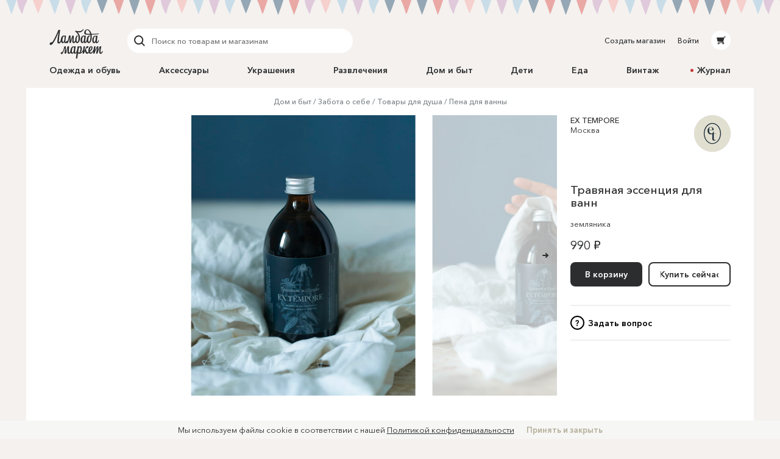

--- FILE ---
content_type: text/html; charset=utf-8
request_url: https://lmbd.ru/ex-tempore/6-travyanaya-essentsiya-dlya-vann/
body_size: 30708
content:
<!DOCTYPE html><html class="no-js" lang="ru" xmlns:og="http://ogp.me/ns#"><head><meta charset="utf-8"><meta http-equiv="X-UA-Compatible" content="IE=edge"><meta name="viewport" content="width=device-width, initial-scale=1.0, maximum-scale=1.0, user-scalable=no"><link rel="dns-prefetch" href="//cdn.lmbd.ru/"><!--<script type="text/javascript" src="https://cdn.jsdelivr.net/npm/@cdek-it/widget@3" charset="utf-8"></script>--><script type="text/javascript" charset="utf-8" src="https://cdn.jsdelivr.net/npm/@cdek-it/widget@3"></script><link rel="stylesheet" href="/_assets/main.dc1a4ff24c6a216b32e98feba0bc4419.css"><title >Травяная эссенция для ванн в магазине «EX TEMPORE» на Ламбада-маркете</title><meta name="description" content="Для тех, кто хочет избавиться от усталости, плохого настроения, раздражительности, и, что самое главное, побаловать себя. Концентрат 5 экстрактов трав: Земляника увлаж..."><meta name="contact" content="info@lambadamarket.ru"><link rel="canonical" href="https://lmbd.ru/ex-tempore/6-travyanaya-essentsiya-dlya-vann/"><link rel="apple-touch-icon-precomposed" href="/apple-touch-icon-precomposed.png"><link rel="apple-touch-icon" href="/apple-touch-icon.png"><link rel="apple-touch-icon" href="/apple-touch-icon-36x36.png" sizes="36x36"><link rel="apple-touch-icon" href="/apple-touch-icon-48x48.png" sizes="48x48"><link rel="apple-touch-icon" href="/apple-touch-icon-57x57.png" sizes="57x57"><link rel="apple-touch-icon" href="/apple-touch-icon-60x60.png" sizes="60x60"><link rel="apple-touch-icon" href="/apple-touch-icon-72x72.png" sizes="72x72"><link rel="apple-touch-icon" href="/apple-touch-icon-76x76.png" sizes="76x76"><link rel="apple-touch-icon" href="/apple-touch-icon-96x96.png" sizes="96x96"><link rel="apple-touch-icon" href="/apple-touch-icon-114x114.png" sizes="114x114"><link rel="apple-touch-icon" href="/apple-touch-icon-120x120.png" sizes="120x120"><link rel="apple-touch-icon" href="/apple-touch-icon-144x144.png" sizes="144x144"><link rel="apple-touch-icon" href="/apple-touch-icon-152x152.png" sizes="152x152"><link rel="apple-touch-icon" href="/apple-touch-icon-180x180.png" sizes="180x180"><link rel="apple-touch-icon" href="/apple-touch-icon-192x192.png" sizes="192x192"><link rel="apple-touch-icon" href="/apple-touch-icon-194x194.png" sizes="194x194"><meta name="msapplication-TileColor" content="#0099CC"><meta name="msapplication-TileImage" content="/mstile-144x144.png"><meta name="application-name" content="Ламбада-маркет"><meta name="msapplication-tooltip" content="Покупайте и продавайте особенные вещи каждый день — без перерывов, праздников и выходных"><meta name="msapplication-config" content="/ieconfig.xml"><link rel="image_src" href="https://lmbd.ru/__append-logo/?base=https%3A%2F%2Fcdn.lmbd.ru%2F45074f50-e6b9-4857-ad3b-894cc5c27bca%2F-%2Fscale_crop%2F1200x630%2Fcenter%2F-%2Fprogressive%2Fyes%2F-%2Fformat%2Fjpeg%2F"><meta property="fb:app_id" content="1020237544716821"><meta property="og:site_name" content="Ламбада-маркет"><meta property="og:type" content="website"><meta property="og:url" content="https://lmbd.ru/ex-tempore/6-travyanaya-essentsiya-dlya-vann/"><meta property="og:title" content="Травяная эссенция для ванн в магазине «EX TEMPORE» на Ламбада-маркете"><meta property="og:description" content="Для тех, кто хочет избавиться от усталости, плохого настроения, раздражительности, и, что самое главное, побаловать себя. Концентрат 5 экстрактов трав: Земляника увлажняет и смягчает кожу, насыщает ее полезными веществами и витаминами; очищает кожу от излишков себума и других загрязнений. Мята обладает успокаивающим и болеутоляющим действием. Крапива оказывает противовоспалительное и противомикробное действие, улучшает кровообращение. Эхинацея оказывает стимулирующее и защитное действие, улучшает структуру эпидермиса, активизирует выработку коллагена. Тысячелистник снимает воспаления, оказывает ранозаживляющий эффект. Концентраты трав производятся на вакуумном экстракторе при низкой температуре, что позволяет сохранить максимум полезных свойств растения. Способ применения Поставить расслабляющую музыку, зажечь свечи, хорошенько взболтать и вылить содержимое флакона в теплую воду. Принимать ванну от 10 до 20 минут. На одну ванну нужно 100 мл концентрата. Меры предосторожности: только для наружного применения. В составе большое количество растительных экстрактов, возможны аллергические реакции. Индивидуальная непереносимость компонентов. Возможно образование осадка, перед использованием встряхнуть. Состав Fragaria Vesca extract (экстракт земляники лесной), Mentha Piperita extract (экстракт мяты перечной), Urtica Dioica extract (экстракт крапивы двудомной),Echinacea purpurea extract (экстракт эхинацеи пурпурной),Achillea millefolium extract (экстракт тысячелистника), Sharomix 708( ecocert)."><meta property="og:image" content="https://lmbd.ru/__append-logo/?base=https%3A%2F%2Fcdn.lmbd.ru%2F45074f50-e6b9-4857-ad3b-894cc5c27bca%2F-%2Fscale_crop%2F1200x630%2Fcenter%2F-%2Fprogressive%2Fyes%2F-%2Fformat%2Fjpeg%2F"><meta property="og:image:width" content="1200"><meta property="og:image:height" content="630"><meta property="twitter:card" content="summary_large_image"><meta name="p:domain_verify" content="c97f882377d349eb90c6acd43923b5fe"><meta name="yandex-verification" content="6c36b9f81f4df961"><meta name="google-site-verification" content="tjIIfsP66hePSh5QIxM7kH6EksFdm43qqfGrH5hiVT4"><script async src="https://www.googletagmanager.com/gtag/js?id=G-Q3D5VTJHMS"></script><script>window.dataLayer = window.dataLayer || [];
function gtag(){dataLayer.push(arguments);}
gtag('js', new Date());
gtag('config', 'G-Q3D5VTJHMS');</script><script>!function(f,b,e,v,n,t,s)
{if(f.fbq)return;n=f.fbq=function(){n.callMethod?
n.callMethod.apply(n,arguments):n.queue.push(arguments)};
if(!f._fbq)f._fbq=n;n.push=n;n.loaded=!0;n.version='2.0';
n.queue=[];t=b.createElement(e);t.async=!0;
t.src=v;s=b.getElementsByTagName(e)[0];
s.parentNode.insertBefore(t,s)}(window,document,'script',
'https://connect.facebook.net/en_US/fbevents.js');
fbq('init', '752011598837286');
fbq('track', 'PageView');</script><noscript><img height="1" width="1" src="https://www.facebook.com/tr?id=752011598837286&amp;ev=PageView&amp;noscript=1"></noscript></head><body onbeforeunload=""><div id="content"><div class="_1aPwGCkvABplX1Q__FPPk-" data-reactroot="" data-reactid="1" data-react-checksum="1832305510"><!-- react-empty: 2 --><div data-reactid="3"></div><div class="_1oaI4wCDrOhXcsRzCuIRgM" data-reactid="4"><div class="_1wa0qpkFmAE2uWOm8b33KV" data-reactid="5"></div><div class="_16rcL5Q84_5fdwyC667uKo" data-reactid="6"><header class="_3b_nLYH63o6XOFFRr69RXj" data-reactid="7"><div class="KclpKdxlPsLvpQOuGYye7" data-reactid="8"><nav class="_1m7IJDm-liwY9YvNl513kW" data-reactid="9"><div class="_2XfH62DFca0e_S5-dEq_6Q" data-reactid="10"><a href="/" class="mY6FCqO30rGBiuBPULV5j" data-reactid="11"><img alt="Ламбада-маркет" class="_1dQCJeSKDwFf99C8vVDD5D" src="/_assets/6e78bc3d5334f5ca699e657adf0aff76.svg" data-reactid="12"/></a><div class="XiI1GhuUfUZ3gocgFi2us" data-reactid="13"><div class="_2qRxUZxCaMv9V0AAI0S_hl" data-reactid="14"><div class="_19oZzoAowuONVcDNd6PQN9 _1msOF6mrjlcEtVdVNnsUJQ" data-reactid="15"><div class="_11jhMVRkK3BHqMdzFcrU5j" data-reactid="16"><button type="button" class="fNYc31H90urIHpyqVSshz _30r2xMyND1enaOBU9RXQfA" data-reactid="17"><svg width="24px" height="24px" viewBox="0 0 24 24" data-reactid="18"><g fill="none" fill-rule="evenodd" data-reactid="19"><path d="M15.974,15.974 L19.58,19.58" stroke="#2C2D2E" stroke-width="2" stroke-linecap="round" data-reactid="20"></path><circle stroke="#2C2D2E" stroke-width="2" cx="10.605" cy="10.605" r="6.60500002" data-reactid="21"></circle></g></svg></button></div><div class="_3HGDXwlrQIyJ4A1tGpDloo" data-reactid="22"><div class="_1upQU1LGurj-il6Ik1_BeY" data-reactid="23"><input type="text" placeholder="Поиск по товарам и магазинам" value="" maxlength="280" data-reactid="24"/></div></div></div></div><div class="_13r7SomVWHlGdct2_uWIt9" data-reactid="25"><div class="_19oZzoAowuONVcDNd6PQN9" data-reactid="26"><div class="_11jhMVRkK3BHqMdzFcrU5j" data-reactid="27"><button type="button" class="fNYc31H90urIHpyqVSshz _2eSflcHozm5RcK9V79_iKS _30r2xMyND1enaOBU9RXQfA" data-reactid="28"><svg width="24px" height="24px" viewBox="0 0 24 24" data-reactid="29"><g fill="none" fill-rule="evenodd" data-reactid="30"><path d="M15.974,15.974 L19.58,19.58" stroke="#2C2D2E" stroke-width="2" stroke-linecap="round" data-reactid="31"></path><circle stroke="#2C2D2E" stroke-width="2" cx="10.605" cy="10.605" r="6.60500002" data-reactid="32"></circle></g></svg></button></div><div class="_3HGDXwlrQIyJ4A1tGpDloo" data-reactid="33"><div class="_1upQU1LGurj-il6Ik1_BeY" data-reactid="34"><input type="text" placeholder="Поиск по товарам и магазинам" value="" maxlength="280" data-reactid="35"/></div></div></div></div><div class="_15BU9C6UNpT_Wn5m7kXoM0" data-reactid="36"><button type="button" class="fNYc31H90urIHpyqVSshz _2eSflcHozm5RcK9V79_iKS _30r2xMyND1enaOBU9RXQfA" data-reactid="37"><svg width="24px" height="24px" viewBox="0 0 24 24" data-reactid="38"><g fill="none" fill-rule="evenodd" data-reactid="39"><path d="M15.974,15.974 L19.58,19.58" stroke="#2C2D2E" stroke-width="2" stroke-linecap="round" data-reactid="40"></path><circle stroke="#2C2D2E" stroke-width="2" cx="10.605" cy="10.605" r="6.60500002" data-reactid="41"></circle></g></svg></button></div></div></div><div class="_30Xg7d7aEArZvrpYqo15kX" data-reactid="42"><div class="_2p8iJMlu-9US5yE9uOutFj _3heeyC1zF7BQBg0JGe_9x8" data-reactid="43"><a href="/shop/create/" class="" data-reactid="44">Создать магазин</a></div><div class="_2p8iJMlu-9US5yE9uOutFj" data-reactid="45"><a href="/accounts/login/" class="" data-reactid="46">Войти</a></div><div data-reactid="47"><a href="/cart/" class="_14zHzyR1ixuwNdyPwhAEqY _3uww656dDBYpKjrQ-j8_hc" data-reactid="48"><svg width="24px" height="24px" viewBox="0 0 24 24" class="_3-rC7mj4cpfeivHncef-hv" data-reactid="49"><path fill="#2C2D2E" fill-rule="evenodd" d="M6.5225192,14.0956773 L5,7.4319729 L16.8008652,7.4319729 L17.2368289,6 L19.5061873,6 C19.779,6 20,6.22100003 20,6.49364499 C20,6.76628995 19.779,6.98745766 19.5061873,6.98745766 L17.9694155,6.98745766 L15.7674637,14.2470908 L16.7472082,15.6012609 L17.0091217,15.9401388 C17.0554009,15.9922868 17.0979912,16.047956 17.1372279,16.105805 L17.1417553,16.1116738 L17.1412522,16.1116738 C17.3124518,16.3673832 17.4130588,16.6740669 17.4130588,17.0040578 C17.4130588,17.8909085 16.6913713,18.6124283 15.8045206,18.6124283 C14.9173346,18.6124283 14.1958147,17.8964419 14.1958147,17.0092558 C14.1958147,16.7892619 14.2404172,16.5667527 14.3205674,16.3938764 L9.73724806,16.3938764 C9.81756598,16.5667527 9.86183306,16.7890942 9.86183306,17.0092558 C9.86183306,17.8964419 9.14014554,18.6149435 8.25329488,18.6149435 C7.36644421,18.6149435 6.64458902,17.8927529 6.64458902,17.0059023 C6.64458902,16.1753915 7.27723934,15.4800295 8.08595191,15.4060834 L15.3809652,15.4060834 L14.9565713,14.8130051 L6.5225192,14.0956773 Z M8.25329488,16.3833127 C7.91072806,16.3833127 7.63238204,16.661994 7.63238204,17.0042255 C7.63238204,17.3467923 7.91072806,17.6254737 8.25329488,17.6254737 C8.59569402,17.6254737 8.87420772,17.3467923 8.87420772,17.0042255 C8.87420772,16.661994 8.59569402,16.3833127 8.25329488,16.3833127 Z M15.1832724,17.0042255 C15.1832724,17.3467923 15.4617861,17.6254737 15.8043529,17.6254737 C16.1467521,17.6254737 16.4252658,17.3467923 16.4252658,17.0042255 C16.4252658,16.661994 16.1467521,16.3833127 15.8043529,16.3833127 C15.4617861,16.3833127 15.1832724,16.661994 15.1832724,17.0042255 Z" data-reactid="50"></path></svg></a></div></div></nav><nav class="_7PCQ0DsNSyzV5PasJ1cmZ" data-reactid="51"><ul class="vqmF0LB-iaFkFfV28Pnow" data-reactid="52"><li data-reactid="53"><a style="color:;" href="/odezhda-i-obuv/" class="_2jm6IZb5HGJEE1AiokvnyB" data-reactid="54">Одежда и обувь</a></li><li data-reactid="55"><a style="color:;" href="/accessories/" class="_2jm6IZb5HGJEE1AiokvnyB" data-reactid="56">Аксессуары</a></li><li data-reactid="57"><a style="color:;" href="/jewelry/" class="_2jm6IZb5HGJEE1AiokvnyB" data-reactid="58">Украшения</a></li><li data-reactid="59"><a style="color:;" href="/razvlecheniya/" class="_2jm6IZb5HGJEE1AiokvnyB" data-reactid="60">Развлечения</a></li><li data-reactid="61"><a style="color:;" href="/house/" class="_2jm6IZb5HGJEE1AiokvnyB" data-reactid="62">Дом и быт</a></li><li data-reactid="63"><a style="color:;" href="/deti/" class="_2jm6IZb5HGJEE1AiokvnyB" data-reactid="64">Дети</a></li><li data-reactid="65"><a style="color:;" href="/eda/" class="_2jm6IZb5HGJEE1AiokvnyB" data-reactid="66">Еда</a></li><li data-reactid="67"><a href="/vintage/" class="_2jm6IZb5HGJEE1AiokvnyB" data-reactid="68">Винтаж</a></li><li data-reactid="69"><a class="_2jm6IZb5HGJEE1AiokvnyB" data-reactid="70"><span class="_3AGoMYoy1qOjZivi7XHzU9" data-reactid="71"><!-- react-text: 72 -->Журнал<!-- /react-text --></span></a></li></ul></nav></div><div class="_13Pg8D0E2y-Z7uU3E1_ijv" data-reactid="73"><div class="Gu-5UpI9JPKgVmi29sd8J" data-reactid="74"><!-- react-empty: 75 --><button type="button" class="dPu-BXVc_iYEOYKciLYxf _30r2xMyND1enaOBU9RXQfA" data-reactid="76"><span class="_3zOZauL9FaZB8ZxrmZuf9O" data-reactid="77"><span class="_3EK5ff24A2zS0wqvmLrjCu" data-reactid="78">Все категории</span><svg width="24px" height="24px" viewBox="0 0 24 24" class="_1QlyMrg5YjsfhTEoqIiWad" data-reactid="79"><g data-reactid="80"><path d="M9 10l3.035 3.035L15.07 10" stroke-width="2" stroke="#DAD8D6" fill="none" fill-rule="evenodd" stroke-linecap="round" data-reactid="81"></path></g></svg></span></button></div></div></header><main class="RCYgPaFUWhl6N-mY636d" data-reactid="82"><article itemscope="" itemtype="http://schema.org/Product" data-reactid="83"><meta content="https://cdn.lmbd.ru/45074f50-e6b9-4857-ad3b-894cc5c27bca/" itemprop="image" data-reactid="84"/><div class="KclpKdxlPsLvpQOuGYye7" data-reactid="85"><div class="_1qBZpiIR2vljhaa2hSj2jB" data-reactid="86"><div class="_3mbVqriYwQWlUdWMXl7yI5" data-reactid="87"><nav class="_2UJvbWEwmLzEk_yERJWdca" data-reactid="88"><ul data-reactid="89"><li class="_1uZQ9IVAVjBbgIwXMHasQF" data-reactid="90"><a href="/house/" class="" data-reactid="91">Дом и быт</a></li><li class="_1uZQ9IVAVjBbgIwXMHasQF" data-reactid="92"><a href="/house/zabota-o-sebe/" class="" data-reactid="93">Забота о себе</a></li><li class="_1uZQ9IVAVjBbgIwXMHasQF" data-reactid="94"><a href="/house/zabota-o-sebe/tovary-dlya-dusha/" class="" data-reactid="95">Товары для душа</a></li><li class="_1uZQ9IVAVjBbgIwXMHasQF" data-reactid="96"><a href="/house/zabota-o-sebe/tovary-dlya-dusha/pena-dlya-vanny/" class="" data-reactid="97">Пена для ванны</a></li></ul></nav><div class="mjuU4EQlLzN1TocnZjzhR" data-reactid="98"><div class="_29n2dpvlIDnvFeKLZyneIr" data-reactid="99"><div class="_3xLuS4prdL6pFYYA31n_A5 jTkVB7zu6LBDPLMqzYXhz _3MegbQJbAQHZVbvPR3H0-8 _2_Ml0fp7MjlDJKYMHY0bBj _2A8raixmp2foK2fFgHNfIW" data-reactid="100"><div class="_3ZqnzkXT5bCQoja0SbN0eB" data-reactid="101"><div class="_8_7rL0tZJTbs2zrQnxMVi" data-reactid="102"><div class="_10q2G9CGDcNCqu8LXbU-CN" style="padding-bottom:55.23012552301255%;" data-reactid="103"><ul class="_3hqKFYVlunaJnpkwLCVrNF" style="transform:translate3d(100%, 0, 0);transition:;" data-reactid="104"><li class="qugudel3_0MoHgMLn91By _3sX1klSn14D_i5cL93kkAF" style="padding:0 0px;width:0;height:0;" data-reactid="105"><div class="_3izWdGDazoSBcw0Di-zUJC" data-reactid="106"><a class="_32a5NhVs26aC2cvEG2VFKB" data-reactid="107"><span class="WcJjk_Z45prIevC6ZrQM_ IdfqZdLVrCrQQj0Vpa211 _1c0lx69mtcXw2DpMFOZrTD" style="padding-top:55.222088835534215%;" data-reactid="108"><img alt="Травяная эссенция для ванн" class="_38hM-z-9pRWKPocKnwfjgn _1OYXByBrqNRWjUZlhJIxqn" src="https://cdn.lmbd.ru/45074f50-e6b9-4857-ad3b-894cc5c27bca/-/preview/1666x920/-/format/jpeg/" data-reactid="109"/></span></a><div class="_2az5GIMz1C_I8fnIXQGpue" data-reactid="110"><div data-reactid="111"><svg width="18px" height="18px" viewBox="0 0 18 18" class="UZpZFB5i7sByQKldXKXMO _3Byl64CcIjyETCudhXdA1m" data-reactid="112"><circle class="_2IWhk0cYhkxS14uzKABO_l" fill="none" stroke="#2c2d2e" stroke-width="2" stroke-linecap="round" cx="9" cy="9" r="8" data-reactid="113"></circle></svg></div></div></div></li><li class="qugudel3_0MoHgMLn91By" style="padding:0 0px;width:0;height:0;" data-reactid="114"><div class="_3izWdGDazoSBcw0Di-zUJC" data-reactid="115"><a tabindex="-1" class="_32a5NhVs26aC2cvEG2VFKB" data-reactid="116"><span class="WcJjk_Z45prIevC6ZrQM_ IdfqZdLVrCrQQj0Vpa211 _1c0lx69mtcXw2DpMFOZrTD" style="padding-top:55.222088835534215%;" data-reactid="117"><img alt="Травяная эссенция для ванн" class="_38hM-z-9pRWKPocKnwfjgn _1OYXByBrqNRWjUZlhJIxqn" src="https://cdn.lmbd.ru/2c115dd2-d919-4475-98e1-d107a378d2d1/-/preview/1666x920/-/format/jpeg/" data-reactid="118"/></span></a><div class="_2az5GIMz1C_I8fnIXQGpue" data-reactid="119"><div data-reactid="120"><svg width="18px" height="18px" viewBox="0 0 18 18" class="UZpZFB5i7sByQKldXKXMO _3Byl64CcIjyETCudhXdA1m" data-reactid="121"><circle class="_2IWhk0cYhkxS14uzKABO_l" fill="none" stroke="#2c2d2e" stroke-width="2" stroke-linecap="round" cx="9" cy="9" r="8" data-reactid="122"></circle></svg></div></div></div></li></ul><button type="button" class="zZRw9J62GSUvKH2bfctu0 _15bfSIXxlENsP4FXYYQiad _30r2xMyND1enaOBU9RXQfA" data-reactid="123"><svg width="24px" height="24px" viewBox="0 0 24 24" class="v1oHi6X6SL0QgenA8_6q_" data-reactid="124"><g stroke="#2c2d2e" stroke-width="2" fill="none" fill-rule="evenodd" stroke-linecap="round" data-reactid="125"><path d="M8 12h6.5M13 15l3-3-3-3" data-reactid="126"></path></g></svg></button></div></div></div><div class="_29n2dpvlIDnvFeKLZyneIr" data-reactid="127"><div class="_3xLuS4prdL6pFYYA31n_A5 _26hpFNULCXVEvSpv45TqQG _3FDo3VupDMsrJ1aD4XAE1 VhuvxVRuRRtYbX1L2CB_k _13FdZTe8tlQqCidyqLC02d" data-reactid="128"></div><div class="_3xLuS4prdL6pFYYA31n_A5 _2V4VVMZkT1zTHb70Rwq-Bj _3MegbQJbAQHZVbvPR3H0-8 VhuvxVRuRRtYbX1L2CB_k _13FdZTe8tlQqCidyqLC02d" data-reactid="129"><div class="_2NaOLjjFLD0HYFlZDqMGyb" data-reactid="130"><span class="_3vaTjQ00CHU-dqI7_Zot3L" data-reactid="131"><div data-reactid="132"><ul class="A823BY_3jos939kCiuYiF" data-reactid="133"><li data-reactid="134"><button type="button" class="_3xJRecSj0bjRvp2ilZjhlY _1FTvVNkg2kjILIe_InpgZL _30r2xMyND1enaOBU9RXQfA" data-reactid="135">Описание</button></li><li data-reactid="136"><button type="button" class="_3xJRecSj0bjRvp2ilZjhlY _30r2xMyND1enaOBU9RXQfA" data-reactid="137">Доставка и оплата</button></li><li data-reactid="138"><button type="button" class="_3xJRecSj0bjRvp2ilZjhlY _30r2xMyND1enaOBU9RXQfA" data-reactid="139">Правила магазина</button></li></ul><div class="wDmCuuxGSy9uGb6f6hKBa" data-reactid="140"><div data-reactid="141"><p itemprop="description" style="white-space:break-spaces;" data-reactid="142"><!-- react-text: 143 -->Для тех, кто хочет избавиться от усталости, плохого настроения, раздражительности, и, что самое главное, побаловать себя. <!-- /react-text --><br data-reactid="144"/><!-- react-text: 145 -->Концентрат 5 экстрактов трав:<!-- /react-text --><br data-reactid="146"/><!-- react-text: 147 -->Земляника  увлажняет и смягчает кожу, насыщает ее полезными веществами и витаминами; очищает кожу от излишков себума и других загрязнений.<!-- /react-text --><br data-reactid="148"/><!-- react-text: 149 -->Мята обладает успокаивающим и болеутоляющим действием.<!-- /react-text --><br data-reactid="150"/><!-- react-text: 151 -->Крапива оказывает противовоспалительное и противомикробное действие, улучшает кровообращение.<!-- /react-text --><br data-reactid="152"/><!-- react-text: 153 -->Эхинацея  оказывает стимулирующее и защитное действие, улучшает структуру эпидермиса, активизирует выработку коллагена.<!-- /react-text --><br data-reactid="154"/><!-- react-text: 155 -->Тысячелистник снимает воспаления, оказывает ранозаживляющий эффект.<!-- /react-text --><br data-reactid="156"/><!-- react-text: 157 --><!-- /react-text --><br data-reactid="158"/><!-- react-text: 159 -->Концентраты трав производятся на вакуумном экстракторе при низкой температуре, что позволяет сохранить максимум полезных  свойств растения.<!-- /react-text --><br data-reactid="160"/><!-- react-text: 161 -->Способ применения<!-- /react-text --><br data-reactid="162"/><!-- react-text: 163 -->Поставить расслабляющую музыку, зажечь свечи, хорошенько взболтать и вылить содержимое флакона в теплую воду. Принимать ванну от 10 до 20 минут. На одну ванну нужно 100  мл концентрата. <!-- /react-text --><br data-reactid="164"/><!-- react-text: 165 --><!-- /react-text --><br data-reactid="166"/><!-- react-text: 167 -->Меры предосторожности: только для наружного применения. В составе большое количество растительных экстрактов, возможны аллергические реакции. Индивидуальная непереносимость компонентов. Возможно образование осадка, перед использованием встряхнуть.<!-- /react-text --><br data-reactid="168"/><!-- react-text: 169 --><!-- /react-text --><br data-reactid="170"/><!-- react-text: 171 -->Состав<!-- /react-text --><br data-reactid="172"/><!-- react-text: 173 -->Fragaria Vesca extract (экстракт земляники лесной), Mentha Piperita extract (экстракт мяты перечной), Urtica Dioica extract (экстракт крапивы двудомной),Echinacea purpurea extract (экстракт эхинацеи пурпурной),Achillea millefolium extract (экстракт тысячелистника), Sharomix 708( ecocert).<!-- /react-text --></p></div></div></div></span></div></div></div></div><div class="_3xLuS4prdL6pFYYA31n_A5 wJwsqWiK4yXWXsdkFTx7n _3pc52JhG4g2HoCzQL2OXbo _2_Ml0fp7MjlDJKYMHY0bBj _2A8raixmp2foK2fFgHNfIW" data-reactid="174"><div data-reactid="175"><div class="AJ5HGAjcpfcVWxGARaKBm" data-reactid="176"><a tabindex="-1" href="/ex-tempore/" class="" data-reactid="177"><div class="_3SwwWECcCQKi8cxWhb4wNi _13B2IAjsAd2WCt-5ktBOaL" style="background-color:hsl(9, 11%, 82%);" data-reactid="178"><span class="_17OrHB0N95M6mUjfg4sKP0 IdfqZdLVrCrQQj0Vpa211 _1c0lx69mtcXw2DpMFOZrTD" style="padding-top:100%;" data-reactid="179"><img alt="EX TEMPORE" class="_2X5QyErMha_BqhmFxqsssD _38hM-z-9pRWKPocKnwfjgn _1OYXByBrqNRWjUZlhJIxqn" src="https://cdn.lmbd.ru/c7438502-2d60-4e7e-b2be-177b72ddbfeb/-/resize/102x102/-/scale_crop/120x120/center/-/format/jpeg/" srcset="https://cdn.lmbd.ru/c7438502-2d60-4e7e-b2be-177b72ddbfeb/-/resize/102x102/-/scale_crop/90x90/center/-/progressive/yes/-/quality/best/-/format/jpeg/ 45w, https://cdn.lmbd.ru/c7438502-2d60-4e7e-b2be-177b72ddbfeb/-/resize/102x102/-/scale_crop/120x120/center/-/progressive/yes/-/quality/best/-/format/jpeg/ 60w, https://cdn.lmbd.ru/c7438502-2d60-4e7e-b2be-177b72ddbfeb/-/resize/102x102/-/scale_crop/180x180/center/-/progressive/yes/-/quality/best/-/format/jpeg/ 90w, https://cdn.lmbd.ru/c7438502-2d60-4e7e-b2be-177b72ddbfeb/-/resize/102x102/-/scale_crop/320x320/center/-/progressive/yes/-/quality/best/-/format/jpeg/ 160w, https://cdn.lmbd.ru/c7438502-2d60-4e7e-b2be-177b72ddbfeb/-/resize/102x102/-/scale_crop/640x640/center/-/progressive/yes/-/quality/best/-/format/jpeg/ 320w" sizes="(min-width: 1240px) 60px, (min-width: 900px) 45px, (min-width: 700px) 27px, 27px" data-reactid="180"/></span></div></a><div class="_3pHDu6vmSKvuMKjCDl0w5m" data-reactid="181"><div class="_2_wCgUIDmkIeFYhKdv4ZMl" data-reactid="182"><a href="/ex-tempore/" class="" data-reactid="183">EX TEMPORE</a></div><div data-reactid="184">Москва</div></div></div><h1 class="xcMRldYzBi871jjtyKJJn" itemprop="name" data-reactid="185">Травяная эссенция для ванн</h1><div class="_2ox2YSpvEsogY_RM6afsIv" data-reactid="186"><span data-reactid="187"><!-- react-text: 188 -->земляника<!-- /react-text --></span></div><!-- react-text: 189 --><!-- /react-text --><div class="_5LknDpza_yQGnvYljTSXT" itemprop="offers" itemscope="" itemtype="http://schema.org/Offer" data-reactid="190"><meta itemprop="priceCurrency" content="RUB" data-reactid="191"/><meta itemprop="price" content="990.00" data-reactid="192"/><meta itemprop="name" content="Травяная эссенция для ванн" data-reactid="193"/><link itemprop="availability" href="http://schema.org/InStock" data-reactid="194"/><!-- react-text: 195 -->990 ₽<!-- /react-text --><!-- react-text: 196 --> <!-- /react-text --></div><div class="_1_O1c4hCQroBlMcSj2scm8" data-reactid="197"><div class="_2hZ4NVs7HQRtzV3KlIIXnu _3W1yVHa9GmJC2GcoAYIFF7" data-reactid="198"><div class="_2fDoFkDMlFXVL65FItsptN" data-reactid="199"><div class="_3FDj6IpffqLNHdnUXowfFs" data-reactid="200"><div class="XQBrVn8RpX7srhjSDF5la" data-reactid="201"><div class="_3ou3McnWQdJpiRNpphOn6v" data-reactid="202"><div class="_1xGsmGmE-gKhpi92UMiTIW" data-reactid="203"><button type="button" class="_1W8tgysaGmUyz3PygRbGlm _2vQkFG6BEiC5_muRGykjhL _1zDWiIODiDhH7cLqsV_7ag YYYjIO5m1fc63uOwc3kCt _3P_OlO0EYFBtncLtKX5unl _30r2xMyND1enaOBU9RXQfA" data-reactid="204"><span class="_15ijhGKgJKbvnRv4DMRP3w" data-reactid="205"><span class="_1Dh1EsYcIy6Kls8WbhSaQO" data-reactid="206">В корзину</span></span></button></div><div class="_2KDKkn9zTXE--s6LBf4h5Z" data-reactid="207"><a href="/ex-tempore/6-travyanaya-essentsiya-dlya-vann/buy/" class="_1W8tgysaGmUyz3PygRbGlm _2vQkFG6BEiC5_muRGykjhL _1dVt8y_9A-gZTWK1rDM0W4 _1zDWiIODiDhH7cLqsV_7ag YYYjIO5m1fc63uOwc3kCt _3P_OlO0EYFBtncLtKX5unl" data-reactid="208"><span class="_15ijhGKgJKbvnRv4DMRP3w" data-reactid="209"><span class="_1Dh1EsYcIy6Kls8WbhSaQO" data-reactid="210">Купить сейчас</span></span></a></div></div><div class="_2-EvoZde3uN8XuIc_6Ypc7" data-reactid="211"><button type="button" class="_11ABZhT7cTH04Ahr9lT9_L _30r2xMyND1enaOBU9RXQfA" data-reactid="212"><span class="_1QhFpQ27dJ5b1ok03lTz0n" data-reactid="213">?</span><span class="_2o4yMsqkYRyBC3QT7Sxh9m" data-reactid="214">Задать вопрос</span></button></div></div></div><!-- react-empty: 215 --></div></div></div></div></div><div class="_3xLuS4prdL6pFYYA31n_A5 _332acmEwk8jkwnW7qh_c5_ _3FDo3VupDMsrJ1aD4XAE1 _2_Ml0fp7MjlDJKYMHY0bBj _2A8raixmp2foK2fFgHNfIW" data-reactid="216"><div class="_2NaOLjjFLD0HYFlZDqMGyb" data-reactid="217"><span class="_3vaTjQ00CHU-dqI7_Zot3L" data-reactid="218"><div data-reactid="219"><ul class="A823BY_3jos939kCiuYiF" data-reactid="220"><li data-reactid="221"><button type="button" class="_3xJRecSj0bjRvp2ilZjhlY _1FTvVNkg2kjILIe_InpgZL _30r2xMyND1enaOBU9RXQfA" data-reactid="222">Описание</button></li><li data-reactid="223"><button type="button" class="_3xJRecSj0bjRvp2ilZjhlY _30r2xMyND1enaOBU9RXQfA" data-reactid="224">Доставка и оплата</button></li><li data-reactid="225"><button type="button" class="_3xJRecSj0bjRvp2ilZjhlY _30r2xMyND1enaOBU9RXQfA" data-reactid="226">Правила магазина</button></li></ul><div class="wDmCuuxGSy9uGb6f6hKBa" data-reactid="227"><div data-reactid="228"><p itemprop="description" style="white-space:break-spaces;" data-reactid="229"><!-- react-text: 230 -->Для тех, кто хочет избавиться от усталости, плохого настроения, раздражительности, и, что самое главное, побаловать себя. <!-- /react-text --><br data-reactid="231"/><!-- react-text: 232 -->Концентрат 5 экстрактов трав:<!-- /react-text --><br data-reactid="233"/><!-- react-text: 234 -->Земляника  увлажняет и смягчает кожу, насыщает ее полезными веществами и витаминами; очищает кожу от излишков себума и других загрязнений.<!-- /react-text --><br data-reactid="235"/><!-- react-text: 236 -->Мята обладает успокаивающим и болеутоляющим действием.<!-- /react-text --><br data-reactid="237"/><!-- react-text: 238 -->Крапива оказывает противовоспалительное и противомикробное действие, улучшает кровообращение.<!-- /react-text --><br data-reactid="239"/><!-- react-text: 240 -->Эхинацея  оказывает стимулирующее и защитное действие, улучшает структуру эпидермиса, активизирует выработку коллагена.<!-- /react-text --><br data-reactid="241"/><!-- react-text: 242 -->Тысячелистник снимает воспаления, оказывает ранозаживляющий эффект.<!-- /react-text --><br data-reactid="243"/><!-- react-text: 244 --><!-- /react-text --><br data-reactid="245"/><!-- react-text: 246 -->Концентраты трав производятся на вакуумном экстракторе при низкой температуре, что позволяет сохранить максимум полезных  свойств растения.<!-- /react-text --><br data-reactid="247"/><!-- react-text: 248 -->Способ применения<!-- /react-text --><br data-reactid="249"/><!-- react-text: 250 -->Поставить расслабляющую музыку, зажечь свечи, хорошенько взболтать и вылить содержимое флакона в теплую воду. Принимать ванну от 10 до 20 минут. На одну ванну нужно 100  мл концентрата. <!-- /react-text --><br data-reactid="251"/><!-- react-text: 252 --><!-- /react-text --><br data-reactid="253"/><!-- react-text: 254 -->Меры предосторожности: только для наружного применения. В составе большое количество растительных экстрактов, возможны аллергические реакции. Индивидуальная непереносимость компонентов. Возможно образование осадка, перед использованием встряхнуть.<!-- /react-text --><br data-reactid="255"/><!-- react-text: 256 --><!-- /react-text --><br data-reactid="257"/><!-- react-text: 258 -->Состав<!-- /react-text --><br data-reactid="259"/><!-- react-text: 260 -->Fragaria Vesca extract (экстракт земляники лесной), Mentha Piperita extract (экстракт мяты перечной), Urtica Dioica extract (экстракт крапивы двудомной),Echinacea purpurea extract (экстракт эхинацеи пурпурной),Achillea millefolium extract (экстракт тысячелистника), Sharomix 708( ecocert).<!-- /react-text --></p></div></div></div></span></div></div></div><div class="_1Xer5byOMn0RCBol4rrvAT" data-reactid="261"><div class="_29n2dpvlIDnvFeKLZyneIr" data-reactid="262"><div class="_3O8PvEgVF5a0JwkBZnpty2 _3xLuS4prdL6pFYYA31n_A5 wJwsqWiK4yXWXsdkFTx7n _1NTSY3hAl2XSE73GA-zNqe hWVMtOs6L-9QAeGzPq8WT _3gAEynrqjrJn0UpF99RUuS" data-reactid="263"><article class="_3QbEwc__EiUxxtZTQzJTtK" data-reactid="264"><a href="/ex-tempore/18-travyanaya-voda-100ml/" class="" data-reactid="265"><div class="_2pkGmj2S0vEEb8aDDFPihr" data-reactid="266"><div class="_18V8nOX_uzf5CZMq0A1R44" data-reactid="267"><img alt="ТРАВЯНАЯ ВОДА 100мл" class="_3s5wCUZ4L3JY9nzED4D6VG" src="https://cdn.lmbd.ru/4bdeac84-5f4c-48ab-8919-350d8e028f9c/-/preview/526x560/-/progressive/yes/-/format/jpeg/" data-reactid="268"/></div></div><h2 class="_3H3CWFyp7VVowHMirf6Slj" data-reactid="269">ТРАВЯНАЯ ВОДА 100мл</h2></a><a href="/ex-tempore/" class="_2JNZvb2sSZwo9MlK2WBSQL" data-reactid="270">EX TEMPORE</a><div class="qBrSyok1upozdaj5rpr3r" data-reactid="271"><span class="dpY8wFTrbNM34l3VWtiKU" data-reactid="272">1290 ₽</span></div></article></div><div class="_3O8PvEgVF5a0JwkBZnpty2 _3xLuS4prdL6pFYYA31n_A5 wJwsqWiK4yXWXsdkFTx7n _1NTSY3hAl2XSE73GA-zNqe hWVMtOs6L-9QAeGzPq8WT _3gAEynrqjrJn0UpF99RUuS" data-reactid="273"><article class="_3QbEwc__EiUxxtZTQzJTtK" data-reactid="274"><a href="/ex-tempore/17-tsvetochnaya-voda-100ml/" class="" data-reactid="275"><div class="_2pkGmj2S0vEEb8aDDFPihr" data-reactid="276"><div class="_18V8nOX_uzf5CZMq0A1R44" data-reactid="277"><img alt="ЦВЕТОЧНАЯ ВОДА 100мл" class="_3s5wCUZ4L3JY9nzED4D6VG" src="https://cdn.lmbd.ru/3e3cad42-5d99-4170-a331-5c7075a2c1f4/-/preview/526x560/-/progressive/yes/-/format/jpeg/" data-reactid="278"/></div></div><h2 class="_3H3CWFyp7VVowHMirf6Slj" data-reactid="279">ЦВЕТОЧНАЯ ВОДА 100мл</h2></a><a href="/ex-tempore/" class="_2JNZvb2sSZwo9MlK2WBSQL" data-reactid="280">EX TEMPORE</a><div class="qBrSyok1upozdaj5rpr3r" data-reactid="281"><span class="dpY8wFTrbNM34l3VWtiKU" data-reactid="282">1290 ₽</span></div></article></div><div class="_3O8PvEgVF5a0JwkBZnpty2 _3xLuS4prdL6pFYYA31n_A5 wJwsqWiK4yXWXsdkFTx7n _1NTSY3hAl2XSE73GA-zNqe hWVMtOs6L-9QAeGzPq8WT _3gAEynrqjrJn0UpF99RUuS" data-reactid="283"><article class="_3QbEwc__EiUxxtZTQzJTtK" data-reactid="284"><a href="/ex-tempore/16-bomba-dlya-vann-s-ekstraktami-rastenii/" class="" data-reactid="285"><div class="_2pkGmj2S0vEEb8aDDFPihr" data-reactid="286"><div class="_18V8nOX_uzf5CZMq0A1R44" data-reactid="287"><img alt="Бомба для ванн с экстрактами растений" class="_3s5wCUZ4L3JY9nzED4D6VG" src="https://cdn.lmbd.ru/8b32773a-2d07-45a8-bfc9-038d8d83cdd1/-/preview/526x560/-/progressive/yes/-/format/jpeg/" data-reactid="288"/></div></div><h2 class="_3H3CWFyp7VVowHMirf6Slj" data-reactid="289">Бомба для ванн с экстрактами растений</h2></a><a href="/ex-tempore/" class="_2JNZvb2sSZwo9MlK2WBSQL" data-reactid="290">EX TEMPORE</a><div class="qBrSyok1upozdaj5rpr3r" data-reactid="291"><span class="dpY8wFTrbNM34l3VWtiKU" data-reactid="292">590 ₽</span></div></article></div><div class="_3O8PvEgVF5a0JwkBZnpty2 _3xLuS4prdL6pFYYA31n_A5 wJwsqWiK4yXWXsdkFTx7n _1NTSY3hAl2XSE73GA-zNqe hWVMtOs6L-9QAeGzPq8WT _3gAEynrqjrJn0UpF99RUuS" data-reactid="293"><article class="_3QbEwc__EiUxxtZTQzJTtK" data-reactid="294"><a href="/ex-tempore/14-gel-dlya-dysha-mandarin/" class="" data-reactid="295"><div class="_2pkGmj2S0vEEb8aDDFPihr" data-reactid="296"><div class="_18V8nOX_uzf5CZMq0A1R44" data-reactid="297"><img alt="Гель для душа &quot;Мандарин&quot;" class="_3s5wCUZ4L3JY9nzED4D6VG" src="https://cdn.lmbd.ru/f5377937-a4d7-40a8-9cd2-9e39dc8f4de5/-/preview/526x560/-/progressive/yes/-/format/jpeg/" data-reactid="298"/></div></div><h2 class="_3H3CWFyp7VVowHMirf6Slj" data-reactid="299">Гель для душа &quot;Мандарин&quot;</h2></a><a href="/ex-tempore/" class="_2JNZvb2sSZwo9MlK2WBSQL" data-reactid="300">EX TEMPORE</a><div class="qBrSyok1upozdaj5rpr3r" data-reactid="301"><span class="dpY8wFTrbNM34l3VWtiKU" data-reactid="302">890 ₽</span></div></article></div><div class="_3O8PvEgVF5a0JwkBZnpty2 _3xLuS4prdL6pFYYA31n_A5 wJwsqWiK4yXWXsdkFTx7n _1NTSY3hAl2XSE73GA-zNqe hWVMtOs6L-9QAeGzPq8WT _3gAEynrqjrJn0UpF99RUuS" data-reactid="303"><article class="_3QbEwc__EiUxxtZTQzJTtK" data-reactid="304"><a href="/ex-tempore/13-loson-dlya-tela-mandarin/" class="" data-reactid="305"><div class="_2pkGmj2S0vEEb8aDDFPihr" data-reactid="306"><div class="_18V8nOX_uzf5CZMq0A1R44" data-reactid="307"><img alt="Лосьон для тела &quot;Мандарин&quot;" class="_3s5wCUZ4L3JY9nzED4D6VG" src="https://cdn.lmbd.ru/0bf57931-9a4f-40ec-a426-e62847aee525/-/preview/526x560/-/progressive/yes/-/format/jpeg/" data-reactid="308"/></div></div><h2 class="_3H3CWFyp7VVowHMirf6Slj" data-reactid="309">Лосьон для тела &quot;Мандарин&quot;</h2></a><a href="/ex-tempore/" class="_2JNZvb2sSZwo9MlK2WBSQL" data-reactid="310">EX TEMPORE</a><div class="qBrSyok1upozdaj5rpr3r" data-reactid="311"><span class="dpY8wFTrbNM34l3VWtiKU" data-reactid="312">1390 ₽</span></div></article></div><div class="_3O8PvEgVF5a0JwkBZnpty2 _3xLuS4prdL6pFYYA31n_A5 wJwsqWiK4yXWXsdkFTx7n _1NTSY3hAl2XSE73GA-zNqe hWVMtOs6L-9QAeGzPq8WT _3gAEynrqjrJn0UpF99RUuS" data-reactid="313"><article class="_3QbEwc__EiUxxtZTQzJTtK" data-reactid="314"><a href="/ex-tempore/12-svecha-aromaticheskaya-soevyi-vosk/" class="" data-reactid="315"><div class="_2pkGmj2S0vEEb8aDDFPihr" data-reactid="316"><div class="_18V8nOX_uzf5CZMq0A1R44" data-reactid="317"><img alt="Свеча ароматическая соевый воск" class="_3s5wCUZ4L3JY9nzED4D6VG" src="https://cdn.lmbd.ru/2bdcca59-d4ce-487b-8601-8f361a8d93c7/-/preview/526x560/-/progressive/yes/-/format/jpeg/" data-reactid="318"/></div></div><h2 class="_3H3CWFyp7VVowHMirf6Slj" data-reactid="319">Свеча ароматическая соевый воск</h2></a><a href="/ex-tempore/" class="_2JNZvb2sSZwo9MlK2WBSQL" data-reactid="320">EX TEMPORE</a><div class="qBrSyok1upozdaj5rpr3r" data-reactid="321"><span class="dpY8wFTrbNM34l3VWtiKU" data-reactid="322">1990 ₽</span></div></article></div><div class="_3O8PvEgVF5a0JwkBZnpty2 _3xLuS4prdL6pFYYA31n_A5 wJwsqWiK4yXWXsdkFTx7n _1NTSY3hAl2XSE73GA-zNqe hWVMtOs6L-9QAeGzPq8WT _3gAEynrqjrJn0UpF99RUuS" data-reactid="323"><article class="_3QbEwc__EiUxxtZTQzJTtK" data-reactid="324"><a href="/ex-tempore/11-krem-skrab-oreshnik/" class="" data-reactid="325"><div class="_2pkGmj2S0vEEb8aDDFPihr" data-reactid="326"><div class="_18V8nOX_uzf5CZMq0A1R44" data-reactid="327"><img alt="Крем - скраб Орешник" class="_3s5wCUZ4L3JY9nzED4D6VG" src="https://cdn.lmbd.ru/ae273794-e5f1-442c-b70d-498ca7cab107/-/preview/526x560/-/progressive/yes/-/format/jpeg/" data-reactid="328"/></div></div><h2 class="_3H3CWFyp7VVowHMirf6Slj" data-reactid="329">Крем - скраб Орешник</h2></a><a href="/ex-tempore/" class="_2JNZvb2sSZwo9MlK2WBSQL" data-reactid="330">EX TEMPORE</a><div class="qBrSyok1upozdaj5rpr3r" data-reactid="331"><span class="dpY8wFTrbNM34l3VWtiKU" data-reactid="332">1290 ₽</span></div></article></div><div class="_3O8PvEgVF5a0JwkBZnpty2 _3xLuS4prdL6pFYYA31n_A5 wJwsqWiK4yXWXsdkFTx7n _1NTSY3hAl2XSE73GA-zNqe hWVMtOs6L-9QAeGzPq8WT _3gAEynrqjrJn0UpF99RUuS" data-reactid="333"><article class="_3QbEwc__EiUxxtZTQzJTtK" data-reactid="334"><a href="/ex-tempore/15-maslo-dlya-tela-s-ekstraktami/" class="" data-reactid="335"><div class="_2pkGmj2S0vEEb8aDDFPihr" data-reactid="336"><div class="_18V8nOX_uzf5CZMq0A1R44" data-reactid="337"><img alt="Масло для тела с экстрактами" class="_3s5wCUZ4L3JY9nzED4D6VG" src="https://cdn.lmbd.ru/1faf6893-e7a0-44a5-ac64-d107d52b6742/-/preview/526x560/-/progressive/yes/-/format/jpeg/" data-reactid="338"/></div></div><h2 class="_3H3CWFyp7VVowHMirf6Slj" data-reactid="339">Масло для тела с экстрактами</h2></a><a href="/ex-tempore/" class="_2JNZvb2sSZwo9MlK2WBSQL" data-reactid="340">EX TEMPORE</a><div class="qBrSyok1upozdaj5rpr3r" data-reactid="341"><span class="dpY8wFTrbNM34l3VWtiKU" data-reactid="342">990 ₽</span></div></article></div></div><div class="_28Q0NSyZJTqzamTTpkzd4O" data-reactid="343"><div class="_3qx-5xco3FvzX8khk-Clxt" data-reactid="344"><a href="/ex-tempore/" class="_1W8tgysaGmUyz3PygRbGlm _2vQkFG6BEiC5_muRGykjhL _1zDWiIODiDhH7cLqsV_7ag YYYjIO5m1fc63uOwc3kCt _3P_OlO0EYFBtncLtKX5unl" data-reactid="345"><span class="_15ijhGKgJKbvnRv4DMRP3w" data-reactid="346"><span class="_1Dh1EsYcIy6Kls8WbhSaQO" data-reactid="347">Все товары магазина</span></span></a></div></div></div></div></div><div class="_3BBwOJIFB3cnC835hbCZ_C" data-reactid="348"></div></div></div><aside class="SlXzNtKT69UekpOWMlUQo" data-reactid="349"><div class="KclpKdxlPsLvpQOuGYye7" data-reactid="350"><h2 class="_2fh8EMBDpgPwS8IUjMcWD1" data-reactid="351">Похожие товары из других магазинов</h2><div class="_29n2dpvlIDnvFeKLZyneIr" data-reactid="352"><div class="_3O8PvEgVF5a0JwkBZnpty2 _3xLuS4prdL6pFYYA31n_A5 _3eYF1iVgMpGqXqBSeP69pF _1NTSY3hAl2XSE73GA-zNqe hWVMtOs6L-9QAeGzPq8WT _3gAEynrqjrJn0UpF99RUuS" data-reactid="353"><article class="_3QbEwc__EiUxxtZTQzJTtK" data-reactid="354"><a href="/multi-foam/2-tverdaya-pena-dlya-vanny-nabor-iz-4-shtyk/" class="" data-reactid="355"><div class="_2pkGmj2S0vEEb8aDDFPihr" data-reactid="356"><div class="_18V8nOX_uzf5CZMq0A1R44" data-reactid="357"><img alt="Твердая пена для ванны | набор из 4 штук" class="_3s5wCUZ4L3JY9nzED4D6VG" src="https://cdn.lmbd.ru/a677681d-e46f-4689-b8e3-c0428dacd6ce/-/preview/526x560/-/progressive/yes/-/format/jpeg/" data-reactid="358"/></div></div><h2 class="_3H3CWFyp7VVowHMirf6Slj" data-reactid="359">Твердая пена для ванны | набор из 4 штук</h2></a><a href="/multi-foam/" class="_2JNZvb2sSZwo9MlK2WBSQL" data-reactid="360">MULTI-FOAM для души и тела</a><div class="qBrSyok1upozdaj5rpr3r" data-reactid="361"><span class="dpY8wFTrbNM34l3VWtiKU" data-reactid="362">1100 ₽</span><span class="dpY8wFTrbNM34l3VWtiKU _8wd9j8ZdovYwY3B6FtdfQ" data-reactid="363">1350 ₽</span></div></article></div><div class="_3O8PvEgVF5a0JwkBZnpty2 _3xLuS4prdL6pFYYA31n_A5 _3eYF1iVgMpGqXqBSeP69pF _1NTSY3hAl2XSE73GA-zNqe hWVMtOs6L-9QAeGzPq8WT _3gAEynrqjrJn0UpF99RUuS" data-reactid="364"><article class="_3QbEwc__EiUxxtZTQzJTtK" data-reactid="365"><a href="/somelove/9-eliksir-dlya-kypaniya-detskii-0-dlya-s-aromatom-on/" class="" data-reactid="366"><div class="_2pkGmj2S0vEEb8aDDFPihr" data-reactid="367"><div class="_18V8nOX_uzf5CZMq0A1R44" data-reactid="368"><img alt="Эликсир для купания детский 0+ для новорожденных успокаивающий с ароматом лаванды calm on, 100 мл" class="_3s5wCUZ4L3JY9nzED4D6VG" src="https://cdn.lmbd.ru/1f77c674-3c6c-46f2-86ed-71a4ddea1633/-/preview/526x560/-/progressive/yes/-/format/jpeg/" data-reactid="369"/></div></div><h2 class="_3H3CWFyp7VVowHMirf6Slj" data-reactid="370">Эликсир для купания детский 0+ для новорожденных успокаивающий с ароматом лаванды calm on, 100 мл</h2></a><a href="/somelove/" class="_2JNZvb2sSZwo9MlK2WBSQL" data-reactid="371">somelove</a><div class="qBrSyok1upozdaj5rpr3r" data-reactid="372"><span class="dpY8wFTrbNM34l3VWtiKU" data-reactid="373">1990 ₽</span></div></article></div><div class="_3O8PvEgVF5a0JwkBZnpty2 _3xLuS4prdL6pFYYA31n_A5 _3eYF1iVgMpGqXqBSeP69pF _1NTSY3hAl2XSE73GA-zNqe hWVMtOs6L-9QAeGzPq8WT _3gAEynrqjrJn0UpF99RUuS" data-reactid="374"><article class="_3QbEwc__EiUxxtZTQzJTtK" data-reactid="375"><a href="/somelove/5-rasslablyauschii-eliksir-dlya-vanny-s-efirnymi-i/" class="" data-reactid="376"><div class="_2pkGmj2S0vEEb8aDDFPihr" data-reactid="377"><div class="_18V8nOX_uzf5CZMq0A1R44" data-reactid="378"><img alt="Расслабляющий эликсир для ванны с эфирными маслами иссопа и лаванды, 200 мл" class="_3s5wCUZ4L3JY9nzED4D6VG" src="https://cdn.lmbd.ru/467d8969-1f09-4598-8865-4ec699d85baa/-/preview/526x560/-/progressive/yes/-/format/jpeg/" data-reactid="379"/></div></div><h2 class="_3H3CWFyp7VVowHMirf6Slj" data-reactid="380">Расслабляющий эликсир для ванны с эфирными маслами иссопа и лаванды, 200 мл</h2></a><a href="/somelove/" class="_2JNZvb2sSZwo9MlK2WBSQL" data-reactid="381">somelove</a><div class="qBrSyok1upozdaj5rpr3r" data-reactid="382"><span class="dpY8wFTrbNM34l3VWtiKU" data-reactid="383">2990 ₽</span></div></article></div><div class="_3O8PvEgVF5a0JwkBZnpty2 _3xLuS4prdL6pFYYA31n_A5 _3eYF1iVgMpGqXqBSeP69pF _1NTSY3hAl2XSE73GA-zNqe hWVMtOs6L-9QAeGzPq8WT _3gAEynrqjrJn0UpF99RUuS" data-reactid="384"><article class="_3QbEwc__EiUxxtZTQzJTtK" data-reactid="385"><a href="/somelove/10-eliksir-dlya-kypaniya-detskii-0-dlya-snimaet-i-s-i/" class="" data-reactid="386"><div class="_2pkGmj2S0vEEb8aDDFPihr" data-reactid="387"><div class="_18V8nOX_uzf5CZMq0A1R44" data-reactid="388"><img alt="Эликсир для купания детский 0+ для новорожденных снимает раздражения и покраснения, с экстрактом ромашки и пребиотиками Prebiotic superhero, 100 мл" class="_3s5wCUZ4L3JY9nzED4D6VG" src="https://cdn.lmbd.ru/4c2013d9-b284-40bc-a041-3724f28a3c10/-/preview/526x560/-/progressive/yes/-/format/jpeg/" data-reactid="389"/></div></div><h2 class="_3H3CWFyp7VVowHMirf6Slj" data-reactid="390">Эликсир для купания детский 0+ для новорожденных снимает раздражения и покраснения, с экстрактом ромашки и пребиотиками Prebiotic superhero, 100 мл</h2></a><a href="/somelove/" class="_2JNZvb2sSZwo9MlK2WBSQL" data-reactid="391">somelove</a><div class="qBrSyok1upozdaj5rpr3r" data-reactid="392"><span class="dpY8wFTrbNM34l3VWtiKU" data-reactid="393">2190 ₽</span></div></article></div></div></div></aside></article></main></div><footer class="_3sV_1UAxnnUnYOCJxILPD_" data-reactid="394"><div class="KclpKdxlPsLvpQOuGYye7" data-reactid="395"><div class="_29n2dpvlIDnvFeKLZyneIr" data-reactid="396"><div class="_3xLuS4prdL6pFYYA31n_A5 _332acmEwk8jkwnW7qh_c5_ _3FDo3VupDMsrJ1aD4XAE1 VhuvxVRuRRtYbX1L2CB_k _2A8raixmp2foK2fFgHNfIW" data-reactid="397"><nav class="_1Tc8WgJuUm1qcrWpJqrjdl" data-reactid="398"><div class="_2hZ4NVs7HQRtzV3KlIIXnu _1LvXC2KwzG3wZWZQGKZQKR _3W1yVHa9GmJC2GcoAYIFF7" data-reactid="399"><div class="_2fDoFkDMlFXVL65FItsptN" data-reactid="400"><ul class="_3NyuA1VMlOVbQ8xFY1qRuz" data-reactid="401"><li class="_2UDbhLb5A3GIs5nzGd7Fwc" data-reactid="402"><a class="_14zHzyR1ixuwNdyPwhAEqY _3uww656dDBYpKjrQ-j8_hc" data-reactid="403"><svg width="24px" height="24px" viewBox="0 0 24 24" class="_3-rC7mj4cpfeivHncef-hv" data-reactid="404"><g fill="none" fill-rule="evenodd" data-reactid="405"><path d="M9.53863 14.5451L9.22083 19.0122C9.67552 19.0122 9.87245 18.817 10.1086 18.5827L12.2404 16.5467L16.6577 19.7794C17.4678 20.2306 18.0386 19.993 18.2571 19.0346L21.1566 5.45712L21.1574 5.45632C21.4143 4.25952 20.7243 3.79153 19.935 4.08512L2.89192 10.6059C1.72877 11.0571 1.74638 11.7051 2.69419 11.9987L7.05142 13.3531L17.1724 7.02431C17.6487 6.70911 18.0818 6.88351 17.7255 7.19871L9.53863 14.5451Z" fill="#2B2E2F" data-reactid="406"></path></g></svg></a></li><li class="_2UDbhLb5A3GIs5nzGd7Fwc" data-reactid="407"><a class="_14zHzyR1ixuwNdyPwhAEqY _3uww656dDBYpKjrQ-j8_hc" data-reactid="408"><svg width="24px" height="24px" viewBox="0 0 24 24" class="_3-rC7mj4cpfeivHncef-hv" data-reactid="409"><g fill="none" fill-rule="evenodd" data-reactid="410"><path d="M19.9761115,7.6740004 C20.1118258,8.0373608 19.6692789,8.8719537 18.6484697,10.1777792 C18.5068547,10.3594594 18.3150843,10.6007531 18.0731587,10.9016608 C17.6129094,11.4694114 17.3473811,11.841288 17.2765734,12.0172905 C17.1762627,12.250068 17.2175671,12.4800069 17.4004866,12.7071072 C17.5007972,12.8263343 17.7397727,13.0591122 18.1174132,13.4054396 L18.1262641,13.4054396 L18.135115,13.4139558 L18.1439659,13.4224726 L18.1616677,13.439505 C18.9936567,14.1832576 19.5571667,14.8106217 19.8521983,15.3215968 C19.8699001,15.3499846 19.889077,15.3854687 19.9097295,15.4280503 C19.9303814,15.4706314 19.9510339,15.5458586 19.9716858,15.6537309 C19.9923383,15.7616036 19.9908632,15.8581211 19.9672606,15.9432838 C19.943658,16.028446 19.8699001,16.1065117 19.7459869,16.1774806 C19.6220737,16.2484494 19.4480051,16.2839341 19.2237813,16.2839341 L16.9579397,16.3179989 C16.8163241,16.3463862 16.6511065,16.3321928 16.4622868,16.2754173 C16.2734665,16.2186424 16.1200499,16.1561898 16.0020375,16.08806 L15.8250183,15.9858649 C15.6479996,15.8666373 15.4414776,15.6849572 15.2054522,15.4408244 C14.9694273,15.1966921 14.7673305,14.9766887 14.5991627,14.7808147 C14.4309949,14.5849412 14.2510256,14.4202934 14.0592553,14.286872 C13.8674844,14.1534506 13.7007917,14.1094502 13.5591767,14.1548704 C13.5414749,14.1605475 13.5178723,14.1704835 13.4883694,14.1846769 C13.458866,14.1988708 13.4087107,14.2400326 13.3379029,14.3081628 C13.2670957,14.3762931 13.2036638,14.460036 13.1476077,14.5593925 C13.0915521,14.6587486 13.0413962,14.8063639 12.9971417,15.0022374 C12.9528872,15.1981114 12.9337098,15.4181148 12.9396106,15.6622471 C12.9396106,15.7474098 12.9292846,15.8254755 12.9086321,15.8964444 C12.8879802,15.9674132 12.8658526,16.0199298 12.8422501,16.0539951 L12.8068464,16.0965762 C12.700635,16.204449 12.5442683,16.2669011 12.3377463,16.2839341 L11.3198877,16.2839341 C10.9009429,16.3066436 10.470197,16.2598042 10.0276501,16.1434157 C9.5851026,16.0270267 9.1971362,15.8765728 8.8637508,15.6920541 C8.5303649,15.5075354 8.2264829,15.3201775 7.9521032,15.1299812 C7.677724,14.9397848 7.4697269,14.7765568 7.3281119,14.6402968 L7.1068382,14.4359066 C7.0478319,14.3791316 6.9666982,14.2939689 6.8634374,14.180419 C6.7601762,14.0668691 6.5492289,13.8085425 6.2305947,13.4054396 C5.91196047,13.0023373 5.59922756,12.5736858 5.29239436,12.1194856 C4.98556169,11.6652849 4.62414852,11.0663086 4.20815379,10.322556 C3.79215959,9.5788029 3.4071433,8.8066625 3.05310544,8.0061345 C3.01770181,7.9152946 3,7.8386482 3,7.7761956 C3,7.713743 3.00885091,7.6683233 3.02655272,7.6399356 L3.06195635,7.5888383 C3.15046594,7.4809655 3.31863423,7.4270291 3.56646067,7.4270291 L5.99161916,7.4099967 C6.0624269,7.4213514 6.1302841,7.4398037 6.1951911,7.4653523 C6.2600981,7.490901 6.3073027,7.5150304 6.3368061,7.5377404 L6.3810606,7.5632891 C6.475471,7.6257417 6.5462783,7.716582 6.5934835,7.8358096 C6.7114959,8.1196844 6.8472107,8.4134952 7.0006268,8.717242 C7.1540434,9.0209883 7.2750059,9.2523465 7.3635155,9.4113166 L7.5051306,9.6582879 C7.676249,9.9989381 7.8414666,10.2941682 8.0007835,10.5439781 C8.1601008,10.7937886 8.3031909,10.9882428 8.4300543,11.1273419 C8.5569182,11.2664404 8.6793558,11.3757325 8.7973688,11.4552175 C8.9153812,11.5347026 9.0156918,11.5744451 9.0983006,11.5744451 C9.1809095,11.5744451 9.2605681,11.5602512 9.3372762,11.531864 C9.3490777,11.5261864 9.3638289,11.5119925 9.3815307,11.4892824 C9.3992331,11.4665723 9.4346367,11.4041202 9.4877421,11.3019251 C9.5408481,11.19973 9.5806774,11.0663086 9.6072302,10.9016608 C9.6337829,10.7370136 9.6618107,10.5070747 9.691314,10.2118446 C9.7208169,9.916614 9.7208169,9.5617704 9.691314,9.1473128 C9.679513,8.9202124 9.6529598,8.7129836 9.6116553,8.5256258 C9.5703509,8.3382685 9.5290465,8.2076856 9.4877421,8.1338782 L9.4346367,8.0316831 C9.2871209,7.8386482 9.0363443,7.716582 8.6823064,7.6654842 C8.6055984,7.6541294 8.6203496,7.5859992 8.726561,7.4610945 C8.8268716,7.3532217 8.9389838,7.268059 9.062897,7.2056064 C9.3756305,7.0579916 10.0807555,6.9898614 11.1782727,7.0012167 C11.6621246,7.0068938 12.060417,7.0437978 12.3731504,7.111928 C12.4911629,7.1403152 12.5899984,7.1786385 12.6696566,7.2268972 C12.7493153,7.2751559 12.8097966,7.3432862 12.851101,7.4312875 C12.8924054,7.5192887 12.9233838,7.6101285 12.9440363,7.7038075 C12.9646882,7.7974864 12.9750142,7.9266494 12.9750142,8.0912972 C12.9750142,8.2559449 12.9720641,8.4120759 12.9661633,8.5596912 C12.960263,8.707306 12.9528872,8.9074379 12.9440363,9.1600868 C12.9351854,9.4127358 12.9307596,9.6469326 12.9307596,9.8626781 C12.9307596,9.9251308 12.9278095,10.0443578 12.9219087,10.2203608 C12.916008,10.3963634 12.9145329,10.5326234 12.917483,10.6291408 C12.9204337,10.7256583 12.9307596,10.840628 12.9484615,10.9740489 C12.9661633,11.1074704 13.0000918,11.2181817 13.0502477,11.306183 C13.100403,11.3941842 13.1667851,11.4637338 13.2493939,11.5148316 C13.2965985,11.5261864 13.3467539,11.5375412 13.3998598,11.5488965 C13.4529653,11.5602512 13.5296738,11.5290249 13.6299845,11.4552175 C13.7302951,11.3814102 13.8424067,11.2834729 13.96632,11.1614067 C14.0902332,11.0393406 14.2436498,10.8491442 14.4265692,10.5908176 C14.6094887,10.3324915 14.8101105,10.0273254 15.0284335,9.6753203 C15.3824714,9.0848602 15.698155,8.4461408 15.9754848,7.7591631 C15.9990868,7.7023882 16.0285902,7.6527101 16.0639938,7.6101285 C16.099398,7.5675475 16.1318515,7.5377404 16.1613544,7.520708 L16.196758,7.4951593 C16.2085595,7.4894817 16.2233112,7.4823848 16.241013,7.4738685 C16.2587149,7.4653523 16.2970691,7.4568361 16.3560754,7.4483199 C16.4150816,7.4398037 16.4740878,7.4383844 16.533094,7.4440615 L19.0821663,7.4270291 C19.3122909,7.3986419 19.5011106,7.4057388 19.6486264,7.4483199 C19.7961422,7.490901 19.8876019,7.5377404 19.9230061,7.5888383 L19.9761115,7.6740004 L19.9761115,7.6740004 Z" fill="#2C2D2E" data-reactid="411"></path></g></svg></a></li><li class="_2UDbhLb5A3GIs5nzGd7Fwc" data-reactid="412"><a class="_14zHzyR1ixuwNdyPwhAEqY _3uww656dDBYpKjrQ-j8_hc" data-reactid="413"><svg width="24px" height="24px" viewBox="0 0 24 24" class="_3-rC7mj4cpfeivHncef-hv" data-reactid="414"><g fill="none" fill-rule="evenodd" data-reactid="415"><path d="M11.2990897,15.739 C11.2990897,15.8169999 11.2620529,15.8769998 11.1879784,15.9189998 C11.1139046,15.9729996 11.0316002,16 10.9410651,16 C10.8258388,16 10.7311888,15.967 10.6571143,15.9009999 C10.6077318,15.8589999 10.5830406,15.8079999 10.5830406,15.748 L10.5830406,15.739 C10.4925055,14.329 10.447238,13.6209997 10.447238,13.615 L10.5706949,8.4039999 L10.5830406,8.3500001 C10.5830406,8.2539998 10.6365388,8.1820001 10.7435344,8.134 C10.8093782,8.1040003 10.8752213,8.0890002 10.9410651,8.0890002 C11.006909,8.0890002 11.0727521,8.1040003 11.1385959,8.134 C11.2455915,8.1820001 11.2990897,8.2539998 11.2990897,8.3500001 L11.447238,13.624 L11.3114354,15.5229999 L11.2990897,15.739 L11.2990897,15.739 Z M2.35658956,11.752 L2.73894258,13.615 L2.35658956,15.4419997 C2.33698122,15.496 2.28796212,15.5229999 2.20953051,15.5229999 C2.12129472,15.5229999 2.07717727,15.4929997 2.07717727,15.4329998 L1.73894258,13.615 L2.07717727,11.752 C2.07717727,11.6979997 2.12129472,11.6709998 2.20953051,11.6709998 C2.28796212,11.6709998 2.33698122,11.6979997 2.35658956,11.752 L2.35658956,11.752 L2.35658956,11.752 Z M4.09866486,11.3470001 L4.42260885,13.615 L4.09866486,15.8109997 C4.07988588,15.8889996 4.01415734,15.9279998 3.90148175,15.9279998 C3.77941626,15.9279998 3.71838309,15.8889996 3.71838309,15.8109997 L3.42260885,13.615 L3.71838309,11.3470001 C3.71838309,11.2689997 3.77941626,11.2300001 3.90148175,11.2300001 C4.01415734,11.2300001 4.07988588,11.2689997 4.09866486,11.3470001 L4.09866486,11.3470001 L4.09866486,11.3470001 Z M5.85055184,10.1950002 L6.1343361,13.615 L5.85055184,15.8289997 C5.85055184,15.8709997 5.82802995,15.9084999 5.78298455,15.9415 C5.73793914,15.9745 5.68388531,15.991 5.62082223,15.991 C5.4766784,15.991 5.39559684,15.9369997 5.37757916,15.8289997 L5.13433609,13.615 L5.37757916,10.1950002 C5.39559684,10.0870002 5.4766784,10.0329999 5.62082223,10.0329999 C5.68388531,10.0329999 5.73793914,10.0494999 5.78298455,10.0824999 C5.82802995,10.1155 5.85055184,10.1529997 5.85055184,10.1950002 L5.85055184,10.1950002 L5.85055184,10.1950002 Z M7.6403582,9.0609997 L7.8741243,13.615 L7.6403582,15.7929998 C7.6230425,15.9189998 7.5278043,15.9819995 7.3546435,15.9819995 C7.1901417,15.9819995 7.0992322,15.9189998 7.0819165,15.7929998 L6.8741243,13.615 L7.0819165,9.0609997 C7.0819165,9.007 7.1100548,8.9605003 7.1663321,8.9215001 C7.2226095,8.8824999 7.28538,8.8630001 7.3546435,8.8630001 C7.432566,8.8630001 7.4975009,8.8824999 7.5494495,8.9215001 C7.6013973,8.9605003 7.6317,9.007 7.6403582,9.0609997 L7.6403582,9.0609997 L7.6403582,9.0609997 Z M9.4521002,9.0249999 L9.6419735,13.615 L9.4521002,15.7659999 C9.4521002,15.8259999 9.4204544,15.8784997 9.3571636,15.9234995 C9.2938727,15.9684999 9.2200325,15.991 9.1356445,15.991 C9.0512564,15.991 8.9795265,15.9699998 8.9204548,15.9279998 C8.8613831,15.8859998 8.8276277,15.832 8.8191887,15.7659999 L8.6419735,13.615 L8.8191887,9.0249999 C8.8191887,8.9589998 8.8508345,8.9050001 8.9141253,8.8630001 C8.9774169,8.8210001 9.0512564,8.7999998 9.1356445,8.7999998 C9.2200325,8.7999998 9.2938727,8.8210001 9.3571636,8.8630001 C9.4204544,8.9050001 9.4521002,8.9589998 9.4521002,9.0249999 L9.4521002,9.0249999 L9.4521002,9.0249999 Z M22.5509274,13.4529997 C22.5509274,14.1549999 22.2921415,14.7534997 21.7745702,15.2484997 C21.2569983,15.7434998 20.6334185,15.991 19.9038296,15.991 L12.5518206,15.991 C12.4707554,15.9789997 12.4021615,15.9459997 12.3460395,15.8919999 C12.289917,15.8379996 12.261856,15.7719995 12.261856,15.6939997 L12.261856,7.6030001 C12.261856,7.4649998 12.3491572,7.3660002 12.5237597,7.3060003 C13.0538029,7.1019999 13.6181425,7 14.2167796,7 C15.4327606,7 16.486611,7.3945 17.3783305,8.1835 C18.2700499,8.9725 18.7689139,9.9430002 18.8749229,11.0950001 C19.2054199,10.963 19.5483893,10.8969999 19.9038296,10.8969999 C20.6334185,10.8969999 21.2569983,11.1460001 21.7745702,11.6439999 C22.2921415,12.1419997 22.5509274,12.7449998 22.5509274,13.4529997 L22.5509274,13.4529997 L22.5509274,13.4529997 Z" fill="#2C2D2E" data-reactid="416"></path></g></svg></a></li><li class="_2UDbhLb5A3GIs5nzGd7Fwc" data-reactid="417"><a class="_14zHzyR1ixuwNdyPwhAEqY _3uww656dDBYpKjrQ-j8_hc" data-reactid="418"><svg width="24px" height="24px" viewBox="0 0 24 24" class="_3-rC7mj4cpfeivHncef-hv" data-reactid="419"><g fill="none" fill-rule="evenodd" data-reactid="420"><path d="M7.3279041,8.3106973 C7.546507,7.7750404 7.8481789,7.308093 8.2329197,6.9098562 C8.6176606,6.5116188 9.0606954,6.1666669 9.5620248,5.87500028 C10.0633536,5.58333369 10.6025738,5.36458362 11.1796854,5.21875007 C11.7567969,5.07291703 12.345567,5 12.9459962,5 C13.8670422,5 14.7239652,5.18649852 15.5167651,5.55949557 C16.3095645,5.93249211 16.9537141,6.4751603 17.4492134,7.1875002 C17.9447132,7.8998401 18.1924629,8.7047277 18.1924629,9.6021639 C18.1924629,10.1406252 18.1370839,10.6678687 18.0263249,11.1838945 C17.9155665,11.6999202 17.7406839,12.1963144 17.5016784,12.6730773 C17.2626728,13.1498398 16.9712023,13.5691109 16.6272673,13.9308897 C16.2833323,14.2926685 15.8607001,14.5815308 15.3593707,14.7974761 C14.8580419,15.0134218 14.3071626,15.1213942 13.7067339,15.1213942 C13.3103339,15.1213942 12.916849,15.0316508 12.5262786,14.8521636 C12.1357082,14.6726763 11.8558967,14.4258817 11.6868438,14.1117791 C11.6285498,14.3305292 11.5469381,14.6460339 11.4420086,15.0582933 C11.3370792,15.4705531 11.2685839,15.7369795 11.2365221,15.8575722 C11.2044603,15.978165 11.1447091,16.1772839 11.0572678,16.454928 C10.9698265,16.7325725 10.8940444,16.9316909 10.8299208,17.0522837 C10.7657973,17.172877 10.672527,17.3481572 10.5501094,17.578125 C10.4276918,17.8080928 10.2936157,18.0254408 10.1478804,18.2301683 C10.0021451,18.4348958 9.8214336,18.677484 9.6057452,18.9579329 L9.4833276,19 L9.4046309,18.9158657 C9.3171897,18.0352563 9.2734693,17.5080128 9.2734693,17.3341347 C9.2734693,16.8181089 9.3361351,16.2389827 9.4614677,15.596755 C9.5867998,14.9545274 9.7806277,14.1482371 10.042951,13.1778849 C10.3052743,12.2075321 10.4568391,11.6382214 10.4976449,11.4699519 C10.3111038,11.1053688 10.217833,10.6314107 10.217833,10.048077 C10.217833,9.5825322 10.3693978,9.1450321 10.672527,8.735577 C10.9756561,8.326122 11.3603969,8.1213945 11.8267495,8.1213945 C12.1823436,8.1213945 12.4592405,8.234976 12.6574402,8.4621395 C12.8556405,8.689303 12.9547403,8.9767631 12.9547403,9.3245194 C12.9547403,9.6947116 12.8264932,10.230369 12.5699989,10.9314907 C12.3135052,11.6326123 12.1852581,12.1570515 12.1852581,12.5048078 C12.1852581,12.8581732 12.3164197,13.1512419 12.5787435,13.3840145 C12.8410668,13.6167872 13.1587696,13.7331735 13.5318513,13.7331735 C13.8524691,13.7331735 14.1497687,13.6630612 14.4237511,13.5228368 C14.697733,13.3826124 14.9265372,13.1919074 15.1101638,12.9507214 C15.2937899,12.7095353 15.4570133,12.443109 15.5998341,12.1514424 C15.7426543,11.8597758 15.8534133,11.5498802 15.93211,11.2217551 C16.0108071,10.89363 16.0691011,10.5823318 16.1069925,10.2878609 C16.1448838,9.9933895 16.1638292,9.7143432 16.1638292,9.4507212 C16.1638292,8.480369 15.8446692,7.7245593 15.2063492,7.1832932 C14.5680286,6.6420277 13.7358806,6.3713944 12.7099052,6.3713944 C11.5440235,6.3713944 10.5705126,6.7345754 9.7893718,7.4609378 C9.008231,8.1872997 8.6176606,9.1085741 8.6176606,10.2247599 C8.6176606,10.4715546 8.6540946,10.7099363 8.7269623,10.9399041 C8.7998299,11.1698719 8.8785266,11.3521635 8.9630533,11.4867793 C9.0475796,11.6213946 9.1262768,11.7489986 9.1991439,11.8695914 C9.2720115,11.9901847 9.3084456,12.0757211 9.3084456,12.1262021 C9.3084456,12.2832534 9.2647252,12.4879809 9.1772839,12.7403847 C9.0898427,12.9927885 8.9819987,13.1189904 8.8537516,13.1189904 C8.842093,13.1189904 8.7925431,13.110577 8.7051018,13.0937501 C8.4078017,13.0096153 8.1440212,12.8525641 7.9137597,12.6225963 C7.6834982,12.3926285 7.5057012,12.1276043 7.3803691,11.8275243 C7.2550365,11.5274443 7.1603089,11.2245594 7.0961853,10.9188703 C7.0320618,10.6131812 7,10.3145033 7,10.0228367 C7,9.4170675 7.1093012,8.8463542 7.3279041,8.3106973 L7.3279041,8.3106973 Z" fill="#2C2D2E" data-reactid="421"></path></g></svg></a></li></ul></div></div></nav><p class="-YAHOywjXLra5nQ1S81LJ" data-reactid="422">Подпишитесь на новости</p><div class="Yc7UYYGfTZ9jwLS5KW6XI _34uwbEHIvICqAGeYJT01Xm" data-reactid="423"><form novalidate="" data-reactid="424"><div class="_3opTZ4suJ1wTyMZVZvpiLG" data-reactid="425"><div class="O_GRuVU_BVs4OSk1MnD5W _3HaxTuoDbWWbkvUG7MB9ui _1maI0lFkyoLeqaqJhhpqLQ" data-reactid="426"><span class="_1r6vOMppIunQ9WByd3mPa3" data-reactid="427"><input class="_23PosFLFr3OWpR1VrtKozI" id="tf-1" value="" placeholder="Введите e-mail" data-reactid="428"/><label class="_17XM5x8G9GFbXVwmuZccml" for="tf-1" data-reactid="429"><!-- react-text: 430 --><!-- /react-text --></label><span class="_2Ibq3DU7VCkeOl93Ci5AdU" data-reactid="431"></span></span></div><div class="_35Bh3IYbmQ-aXa4MhWY-CS" data-reactid="432"><button type="submit" class="_30r2xMyND1enaOBU9RXQfA" data-reactid="433"><svg width="24px" height="24px" viewBox="0 0 24 24" class="tYHPdZm9BlHlQPci-Rn1W" data-reactid="434"><path d="M3.9,11.1248906 L17.9274,11.1248906 L13.1637,6.49351563 C12.81225,6.15182813 12.81225,5.59795313 13.1637,5.25626563 C13.51515,4.91457813 14.085075,4.91457813 14.436525,5.25626563 L20.736525,11.3812656 C21.087975,11.7229531 21.087975,12.2770469 20.736525,12.6185156 L14.436525,18.7435156 C14.2608,18.9143594 14.0304,18.9998906 13.8,18.9998906 C13.569825,18.9998906 13.339425,18.9143594 13.1637,18.7435156 C12.81225,18.4018281 12.81225,17.8477344 13.1637,17.5062656 L17.9274,12.8748906 L3.9,12.8748906 C3.402975,12.8748906 3,12.4831094 3,11.9998906 C3,11.5166719 3.402975,11.1248906 3.9,11.1248906 L3.9,11.1248906 L3.9,11.1248906 Z" stroke="none" fill="#2C2D2E" fill-rule="evenodd" data-reactid="435"></path></svg></button></div></div><!-- react-empty: 436 --><div class="_39iABmDP6fqXVLSGhKlbzh" data-reactid="437"><label class="_2K4AJhrFq4ZW30gbCCP6ek _2UZyu5JCIpX0bJl6oyZwOB" data-reactid="438"><span class="_2tOE0zln-4JGmnO-oqaBbd" data-reactid="439"><span class="Pw_12he4bBM3uyZefGOkB _3zQOLVUGsKJd8XZOFxNsu6 L_JEmjEK-zjMwvvnCOJv" data-reactid="440"><input type="checkbox" class="_1YD2sO6bmbFqM_BM8-Uw7d" data-reactid="441"/><span class="_3piQSTBujLu8EzIYCE5_Rz" data-reactid="442"></span></span></span><span class="_2fkKANjVgNFRmOadfpDjDW _1GFL4JSKE1mK4no9Tu15pP" data-reactid="443"><span data-reactid="444"><!-- react-text: 445 -->Соглашаюсь на обработку персональных данных в соответствии с <!-- /react-text --><a rel="noopener" target="_blank" href="/privacy/" class="_3yHKw4NxTndmas_ldD7irw _2M0v6v195LEJVPhRu6LvrP" data-reactid="446">Политикой конфиденциальности</a></span></span></label></div></form></div></div><div class="_3xLuS4prdL6pFYYA31n_A5 _2AyMGdGy9Uek43KORR-38j _3MegbQJbAQHZVbvPR3H0-8 EwNWaLArABFwRFer1_qvv _2A8raixmp2foK2fFgHNfIW" data-reactid="447"><div class="_29n2dpvlIDnvFeKLZyneIr" data-reactid="448"><div class="_3xLuS4prdL6pFYYA31n_A5 wJwsqWiK4yXWXsdkFTx7n _1NTSY3hAl2XSE73GA-zNqe EwNWaLArABFwRFer1_qvv _2A8raixmp2foK2fFgHNfIW" data-reactid="449"><div class="_2hZ4NVs7HQRtzV3KlIIXnu _1LvXC2KwzG3wZWZQGKZQKR _3W1yVHa9GmJC2GcoAYIFF7" data-reactid="450"><div class="_2fDoFkDMlFXVL65FItsptN" data-reactid="451"><nav data-reactid="452"><ul class="_2HQFv1c1gebhlCf7AlPZMx" data-reactid="453"><li class="_2EsJrU70zqBgD9ySQvfytl" data-reactid="454"><a href="/about/" class="TPbveiF4ZNDyrvTdJY1w4" data-reactid="455">О нас</a></li><li class="_2EsJrU70zqBgD9ySQvfytl" data-reactid="456"><a href="/open-shop/" class="TPbveiF4ZNDyrvTdJY1w4" data-reactid="457">Открыть магазин</a></li><li class="_2EsJrU70zqBgD9ySQvfytl" data-reactid="458"><a href="/offline-market/" class="TPbveiF4ZNDyrvTdJY1w4" data-reactid="459">Участие в офлайн-маркете</a></li><li class="_2EsJrU70zqBgD9ySQvfytl" data-reactid="460"><a href="/faq/" class="TPbveiF4ZNDyrvTdJY1w4" data-reactid="461">FAQ</a></li><li class="_2EsJrU70zqBgD9ySQvfytl" data-reactid="462"><a href="/photoguide/" class="TPbveiF4ZNDyrvTdJY1w4" data-reactid="463">Требования к фотографиям</a></li><li class="_2EsJrU70zqBgD9ySQvfytl" data-reactid="464"><a rel="noopener" target="_blank" href="mailto:help@lambadamarket.ru" class="TPbveiF4ZNDyrvTdJY1w4" data-reactid="465">Обратная связь</a></li></ul></nav></div></div></div><div class="_3xLuS4prdL6pFYYA31n_A5 wJwsqWiK4yXWXsdkFTx7n _3pc52JhG4g2HoCzQL2OXbo EwNWaLArABFwRFer1_qvv _2A8raixmp2foK2fFgHNfIW" data-reactid="466"><div class="_2hZ4NVs7HQRtzV3KlIIXnu _1LvXC2KwzG3wZWZQGKZQKR _3W1yVHa9GmJC2GcoAYIFF7" data-reactid="467"><div class="_2fDoFkDMlFXVL65FItsptN" data-reactid="468"><nav data-reactid="469"><ul class="_2HQFv1c1gebhlCf7AlPZMx" data-reactid="470"><li class="_2EsJrU70zqBgD9ySQvfytl" data-reactid="471"><a href="/agreement/" class="TPbveiF4ZNDyrvTdJY1w4" data-reactid="472">Соглашение об оказании услуг</a></li><li class="_2EsJrU70zqBgD9ySQvfytl" data-reactid="473"><a href="/terms/" class="TPbveiF4ZNDyrvTdJY1w4" data-reactid="474">Правила сайта</a></li><li class="_2EsJrU70zqBgD9ySQvfytl" data-reactid="475"><a href="/offer-merchants/" class="TPbveiF4ZNDyrvTdJY1w4" data-reactid="476">Оферта для продавцов</a></li><li class="_2EsJrU70zqBgD9ySQvfytl" data-reactid="477"><a href="/offer-customers/" class="TPbveiF4ZNDyrvTdJY1w4" data-reactid="478">Оферта для покупателей</a></li><li class="_2EsJrU70zqBgD9ySQvfytl" data-reactid="479"><a href="/privacy/" class="TPbveiF4ZNDyrvTdJY1w4" data-reactid="480">Политика конфиденциальности</a></li><li class="_2EsJrU70zqBgD9ySQvfytl" data-reactid="481"><a href="/consent/" class="TPbveiF4ZNDyrvTdJY1w4" data-reactid="482">Согласие на обработку персональных данных</a></li></ul></nav></div></div></div></div></div><div class="_3xLuS4prdL6pFYYA31n_A5 _2AyMGdGy9Uek43KORR-38j _3pc52JhG4g2HoCzQL2OXbo EwNWaLArABFwRFer1_qvv _13FdZTe8tlQqCidyqLC02d" data-reactid="483"><nav class="_1Tc8WgJuUm1qcrWpJqrjdl" data-reactid="484"><div class="_2hZ4NVs7HQRtzV3KlIIXnu _1LvXC2KwzG3wZWZQGKZQKR _3W1yVHa9GmJC2GcoAYIFF7" data-reactid="485"><div class="_2fDoFkDMlFXVL65FItsptN" data-reactid="486"><ul class="_3NyuA1VMlOVbQ8xFY1qRuz" data-reactid="487"><li class="_2UDbhLb5A3GIs5nzGd7Fwc" data-reactid="488"><a class="_14zHzyR1ixuwNdyPwhAEqY _3uww656dDBYpKjrQ-j8_hc" data-reactid="489"><svg width="24px" height="24px" viewBox="0 0 24 24" class="_3-rC7mj4cpfeivHncef-hv" data-reactid="490"><g fill="none" fill-rule="evenodd" data-reactid="491"><path d="M9.53863 14.5451L9.22083 19.0122C9.67552 19.0122 9.87245 18.817 10.1086 18.5827L12.2404 16.5467L16.6577 19.7794C17.4678 20.2306 18.0386 19.993 18.2571 19.0346L21.1566 5.45712L21.1574 5.45632C21.4143 4.25952 20.7243 3.79153 19.935 4.08512L2.89192 10.6059C1.72877 11.0571 1.74638 11.7051 2.69419 11.9987L7.05142 13.3531L17.1724 7.02431C17.6487 6.70911 18.0818 6.88351 17.7255 7.19871L9.53863 14.5451Z" fill="#2B2E2F" data-reactid="492"></path></g></svg></a></li><li class="_2UDbhLb5A3GIs5nzGd7Fwc" data-reactid="493"><a class="_14zHzyR1ixuwNdyPwhAEqY _3uww656dDBYpKjrQ-j8_hc" data-reactid="494"><svg width="24px" height="24px" viewBox="0 0 24 24" class="_3-rC7mj4cpfeivHncef-hv" data-reactid="495"><g fill="none" fill-rule="evenodd" data-reactid="496"><path d="M19.9761115,7.6740004 C20.1118258,8.0373608 19.6692789,8.8719537 18.6484697,10.1777792 C18.5068547,10.3594594 18.3150843,10.6007531 18.0731587,10.9016608 C17.6129094,11.4694114 17.3473811,11.841288 17.2765734,12.0172905 C17.1762627,12.250068 17.2175671,12.4800069 17.4004866,12.7071072 C17.5007972,12.8263343 17.7397727,13.0591122 18.1174132,13.4054396 L18.1262641,13.4054396 L18.135115,13.4139558 L18.1439659,13.4224726 L18.1616677,13.439505 C18.9936567,14.1832576 19.5571667,14.8106217 19.8521983,15.3215968 C19.8699001,15.3499846 19.889077,15.3854687 19.9097295,15.4280503 C19.9303814,15.4706314 19.9510339,15.5458586 19.9716858,15.6537309 C19.9923383,15.7616036 19.9908632,15.8581211 19.9672606,15.9432838 C19.943658,16.028446 19.8699001,16.1065117 19.7459869,16.1774806 C19.6220737,16.2484494 19.4480051,16.2839341 19.2237813,16.2839341 L16.9579397,16.3179989 C16.8163241,16.3463862 16.6511065,16.3321928 16.4622868,16.2754173 C16.2734665,16.2186424 16.1200499,16.1561898 16.0020375,16.08806 L15.8250183,15.9858649 C15.6479996,15.8666373 15.4414776,15.6849572 15.2054522,15.4408244 C14.9694273,15.1966921 14.7673305,14.9766887 14.5991627,14.7808147 C14.4309949,14.5849412 14.2510256,14.4202934 14.0592553,14.286872 C13.8674844,14.1534506 13.7007917,14.1094502 13.5591767,14.1548704 C13.5414749,14.1605475 13.5178723,14.1704835 13.4883694,14.1846769 C13.458866,14.1988708 13.4087107,14.2400326 13.3379029,14.3081628 C13.2670957,14.3762931 13.2036638,14.460036 13.1476077,14.5593925 C13.0915521,14.6587486 13.0413962,14.8063639 12.9971417,15.0022374 C12.9528872,15.1981114 12.9337098,15.4181148 12.9396106,15.6622471 C12.9396106,15.7474098 12.9292846,15.8254755 12.9086321,15.8964444 C12.8879802,15.9674132 12.8658526,16.0199298 12.8422501,16.0539951 L12.8068464,16.0965762 C12.700635,16.204449 12.5442683,16.2669011 12.3377463,16.2839341 L11.3198877,16.2839341 C10.9009429,16.3066436 10.470197,16.2598042 10.0276501,16.1434157 C9.5851026,16.0270267 9.1971362,15.8765728 8.8637508,15.6920541 C8.5303649,15.5075354 8.2264829,15.3201775 7.9521032,15.1299812 C7.677724,14.9397848 7.4697269,14.7765568 7.3281119,14.6402968 L7.1068382,14.4359066 C7.0478319,14.3791316 6.9666982,14.2939689 6.8634374,14.180419 C6.7601762,14.0668691 6.5492289,13.8085425 6.2305947,13.4054396 C5.91196047,13.0023373 5.59922756,12.5736858 5.29239436,12.1194856 C4.98556169,11.6652849 4.62414852,11.0663086 4.20815379,10.322556 C3.79215959,9.5788029 3.4071433,8.8066625 3.05310544,8.0061345 C3.01770181,7.9152946 3,7.8386482 3,7.7761956 C3,7.713743 3.00885091,7.6683233 3.02655272,7.6399356 L3.06195635,7.5888383 C3.15046594,7.4809655 3.31863423,7.4270291 3.56646067,7.4270291 L5.99161916,7.4099967 C6.0624269,7.4213514 6.1302841,7.4398037 6.1951911,7.4653523 C6.2600981,7.490901 6.3073027,7.5150304 6.3368061,7.5377404 L6.3810606,7.5632891 C6.475471,7.6257417 6.5462783,7.716582 6.5934835,7.8358096 C6.7114959,8.1196844 6.8472107,8.4134952 7.0006268,8.717242 C7.1540434,9.0209883 7.2750059,9.2523465 7.3635155,9.4113166 L7.5051306,9.6582879 C7.676249,9.9989381 7.8414666,10.2941682 8.0007835,10.5439781 C8.1601008,10.7937886 8.3031909,10.9882428 8.4300543,11.1273419 C8.5569182,11.2664404 8.6793558,11.3757325 8.7973688,11.4552175 C8.9153812,11.5347026 9.0156918,11.5744451 9.0983006,11.5744451 C9.1809095,11.5744451 9.2605681,11.5602512 9.3372762,11.531864 C9.3490777,11.5261864 9.3638289,11.5119925 9.3815307,11.4892824 C9.3992331,11.4665723 9.4346367,11.4041202 9.4877421,11.3019251 C9.5408481,11.19973 9.5806774,11.0663086 9.6072302,10.9016608 C9.6337829,10.7370136 9.6618107,10.5070747 9.691314,10.2118446 C9.7208169,9.916614 9.7208169,9.5617704 9.691314,9.1473128 C9.679513,8.9202124 9.6529598,8.7129836 9.6116553,8.5256258 C9.5703509,8.3382685 9.5290465,8.2076856 9.4877421,8.1338782 L9.4346367,8.0316831 C9.2871209,7.8386482 9.0363443,7.716582 8.6823064,7.6654842 C8.6055984,7.6541294 8.6203496,7.5859992 8.726561,7.4610945 C8.8268716,7.3532217 8.9389838,7.268059 9.062897,7.2056064 C9.3756305,7.0579916 10.0807555,6.9898614 11.1782727,7.0012167 C11.6621246,7.0068938 12.060417,7.0437978 12.3731504,7.111928 C12.4911629,7.1403152 12.5899984,7.1786385 12.6696566,7.2268972 C12.7493153,7.2751559 12.8097966,7.3432862 12.851101,7.4312875 C12.8924054,7.5192887 12.9233838,7.6101285 12.9440363,7.7038075 C12.9646882,7.7974864 12.9750142,7.9266494 12.9750142,8.0912972 C12.9750142,8.2559449 12.9720641,8.4120759 12.9661633,8.5596912 C12.960263,8.707306 12.9528872,8.9074379 12.9440363,9.1600868 C12.9351854,9.4127358 12.9307596,9.6469326 12.9307596,9.8626781 C12.9307596,9.9251308 12.9278095,10.0443578 12.9219087,10.2203608 C12.916008,10.3963634 12.9145329,10.5326234 12.917483,10.6291408 C12.9204337,10.7256583 12.9307596,10.840628 12.9484615,10.9740489 C12.9661633,11.1074704 13.0000918,11.2181817 13.0502477,11.306183 C13.100403,11.3941842 13.1667851,11.4637338 13.2493939,11.5148316 C13.2965985,11.5261864 13.3467539,11.5375412 13.3998598,11.5488965 C13.4529653,11.5602512 13.5296738,11.5290249 13.6299845,11.4552175 C13.7302951,11.3814102 13.8424067,11.2834729 13.96632,11.1614067 C14.0902332,11.0393406 14.2436498,10.8491442 14.4265692,10.5908176 C14.6094887,10.3324915 14.8101105,10.0273254 15.0284335,9.6753203 C15.3824714,9.0848602 15.698155,8.4461408 15.9754848,7.7591631 C15.9990868,7.7023882 16.0285902,7.6527101 16.0639938,7.6101285 C16.099398,7.5675475 16.1318515,7.5377404 16.1613544,7.520708 L16.196758,7.4951593 C16.2085595,7.4894817 16.2233112,7.4823848 16.241013,7.4738685 C16.2587149,7.4653523 16.2970691,7.4568361 16.3560754,7.4483199 C16.4150816,7.4398037 16.4740878,7.4383844 16.533094,7.4440615 L19.0821663,7.4270291 C19.3122909,7.3986419 19.5011106,7.4057388 19.6486264,7.4483199 C19.7961422,7.490901 19.8876019,7.5377404 19.9230061,7.5888383 L19.9761115,7.6740004 L19.9761115,7.6740004 Z" fill="#2C2D2E" data-reactid="497"></path></g></svg></a></li><li class="_2UDbhLb5A3GIs5nzGd7Fwc" data-reactid="498"><a class="_14zHzyR1ixuwNdyPwhAEqY _3uww656dDBYpKjrQ-j8_hc" data-reactid="499"><svg width="24px" height="24px" viewBox="0 0 24 24" class="_3-rC7mj4cpfeivHncef-hv" data-reactid="500"><g fill="none" fill-rule="evenodd" data-reactid="501"><path d="M11.2990897,15.739 C11.2990897,15.8169999 11.2620529,15.8769998 11.1879784,15.9189998 C11.1139046,15.9729996 11.0316002,16 10.9410651,16 C10.8258388,16 10.7311888,15.967 10.6571143,15.9009999 C10.6077318,15.8589999 10.5830406,15.8079999 10.5830406,15.748 L10.5830406,15.739 C10.4925055,14.329 10.447238,13.6209997 10.447238,13.615 L10.5706949,8.4039999 L10.5830406,8.3500001 C10.5830406,8.2539998 10.6365388,8.1820001 10.7435344,8.134 C10.8093782,8.1040003 10.8752213,8.0890002 10.9410651,8.0890002 C11.006909,8.0890002 11.0727521,8.1040003 11.1385959,8.134 C11.2455915,8.1820001 11.2990897,8.2539998 11.2990897,8.3500001 L11.447238,13.624 L11.3114354,15.5229999 L11.2990897,15.739 L11.2990897,15.739 Z M2.35658956,11.752 L2.73894258,13.615 L2.35658956,15.4419997 C2.33698122,15.496 2.28796212,15.5229999 2.20953051,15.5229999 C2.12129472,15.5229999 2.07717727,15.4929997 2.07717727,15.4329998 L1.73894258,13.615 L2.07717727,11.752 C2.07717727,11.6979997 2.12129472,11.6709998 2.20953051,11.6709998 C2.28796212,11.6709998 2.33698122,11.6979997 2.35658956,11.752 L2.35658956,11.752 L2.35658956,11.752 Z M4.09866486,11.3470001 L4.42260885,13.615 L4.09866486,15.8109997 C4.07988588,15.8889996 4.01415734,15.9279998 3.90148175,15.9279998 C3.77941626,15.9279998 3.71838309,15.8889996 3.71838309,15.8109997 L3.42260885,13.615 L3.71838309,11.3470001 C3.71838309,11.2689997 3.77941626,11.2300001 3.90148175,11.2300001 C4.01415734,11.2300001 4.07988588,11.2689997 4.09866486,11.3470001 L4.09866486,11.3470001 L4.09866486,11.3470001 Z M5.85055184,10.1950002 L6.1343361,13.615 L5.85055184,15.8289997 C5.85055184,15.8709997 5.82802995,15.9084999 5.78298455,15.9415 C5.73793914,15.9745 5.68388531,15.991 5.62082223,15.991 C5.4766784,15.991 5.39559684,15.9369997 5.37757916,15.8289997 L5.13433609,13.615 L5.37757916,10.1950002 C5.39559684,10.0870002 5.4766784,10.0329999 5.62082223,10.0329999 C5.68388531,10.0329999 5.73793914,10.0494999 5.78298455,10.0824999 C5.82802995,10.1155 5.85055184,10.1529997 5.85055184,10.1950002 L5.85055184,10.1950002 L5.85055184,10.1950002 Z M7.6403582,9.0609997 L7.8741243,13.615 L7.6403582,15.7929998 C7.6230425,15.9189998 7.5278043,15.9819995 7.3546435,15.9819995 C7.1901417,15.9819995 7.0992322,15.9189998 7.0819165,15.7929998 L6.8741243,13.615 L7.0819165,9.0609997 C7.0819165,9.007 7.1100548,8.9605003 7.1663321,8.9215001 C7.2226095,8.8824999 7.28538,8.8630001 7.3546435,8.8630001 C7.432566,8.8630001 7.4975009,8.8824999 7.5494495,8.9215001 C7.6013973,8.9605003 7.6317,9.007 7.6403582,9.0609997 L7.6403582,9.0609997 L7.6403582,9.0609997 Z M9.4521002,9.0249999 L9.6419735,13.615 L9.4521002,15.7659999 C9.4521002,15.8259999 9.4204544,15.8784997 9.3571636,15.9234995 C9.2938727,15.9684999 9.2200325,15.991 9.1356445,15.991 C9.0512564,15.991 8.9795265,15.9699998 8.9204548,15.9279998 C8.8613831,15.8859998 8.8276277,15.832 8.8191887,15.7659999 L8.6419735,13.615 L8.8191887,9.0249999 C8.8191887,8.9589998 8.8508345,8.9050001 8.9141253,8.8630001 C8.9774169,8.8210001 9.0512564,8.7999998 9.1356445,8.7999998 C9.2200325,8.7999998 9.2938727,8.8210001 9.3571636,8.8630001 C9.4204544,8.9050001 9.4521002,8.9589998 9.4521002,9.0249999 L9.4521002,9.0249999 L9.4521002,9.0249999 Z M22.5509274,13.4529997 C22.5509274,14.1549999 22.2921415,14.7534997 21.7745702,15.2484997 C21.2569983,15.7434998 20.6334185,15.991 19.9038296,15.991 L12.5518206,15.991 C12.4707554,15.9789997 12.4021615,15.9459997 12.3460395,15.8919999 C12.289917,15.8379996 12.261856,15.7719995 12.261856,15.6939997 L12.261856,7.6030001 C12.261856,7.4649998 12.3491572,7.3660002 12.5237597,7.3060003 C13.0538029,7.1019999 13.6181425,7 14.2167796,7 C15.4327606,7 16.486611,7.3945 17.3783305,8.1835 C18.2700499,8.9725 18.7689139,9.9430002 18.8749229,11.0950001 C19.2054199,10.963 19.5483893,10.8969999 19.9038296,10.8969999 C20.6334185,10.8969999 21.2569983,11.1460001 21.7745702,11.6439999 C22.2921415,12.1419997 22.5509274,12.7449998 22.5509274,13.4529997 L22.5509274,13.4529997 L22.5509274,13.4529997 Z" fill="#2C2D2E" data-reactid="502"></path></g></svg></a></li><li class="_2UDbhLb5A3GIs5nzGd7Fwc" data-reactid="503"><a class="_14zHzyR1ixuwNdyPwhAEqY _3uww656dDBYpKjrQ-j8_hc" data-reactid="504"><svg width="24px" height="24px" viewBox="0 0 24 24" class="_3-rC7mj4cpfeivHncef-hv" data-reactid="505"><g fill="none" fill-rule="evenodd" data-reactid="506"><path d="M7.3279041,8.3106973 C7.546507,7.7750404 7.8481789,7.308093 8.2329197,6.9098562 C8.6176606,6.5116188 9.0606954,6.1666669 9.5620248,5.87500028 C10.0633536,5.58333369 10.6025738,5.36458362 11.1796854,5.21875007 C11.7567969,5.07291703 12.345567,5 12.9459962,5 C13.8670422,5 14.7239652,5.18649852 15.5167651,5.55949557 C16.3095645,5.93249211 16.9537141,6.4751603 17.4492134,7.1875002 C17.9447132,7.8998401 18.1924629,8.7047277 18.1924629,9.6021639 C18.1924629,10.1406252 18.1370839,10.6678687 18.0263249,11.1838945 C17.9155665,11.6999202 17.7406839,12.1963144 17.5016784,12.6730773 C17.2626728,13.1498398 16.9712023,13.5691109 16.6272673,13.9308897 C16.2833323,14.2926685 15.8607001,14.5815308 15.3593707,14.7974761 C14.8580419,15.0134218 14.3071626,15.1213942 13.7067339,15.1213942 C13.3103339,15.1213942 12.916849,15.0316508 12.5262786,14.8521636 C12.1357082,14.6726763 11.8558967,14.4258817 11.6868438,14.1117791 C11.6285498,14.3305292 11.5469381,14.6460339 11.4420086,15.0582933 C11.3370792,15.4705531 11.2685839,15.7369795 11.2365221,15.8575722 C11.2044603,15.978165 11.1447091,16.1772839 11.0572678,16.454928 C10.9698265,16.7325725 10.8940444,16.9316909 10.8299208,17.0522837 C10.7657973,17.172877 10.672527,17.3481572 10.5501094,17.578125 C10.4276918,17.8080928 10.2936157,18.0254408 10.1478804,18.2301683 C10.0021451,18.4348958 9.8214336,18.677484 9.6057452,18.9579329 L9.4833276,19 L9.4046309,18.9158657 C9.3171897,18.0352563 9.2734693,17.5080128 9.2734693,17.3341347 C9.2734693,16.8181089 9.3361351,16.2389827 9.4614677,15.596755 C9.5867998,14.9545274 9.7806277,14.1482371 10.042951,13.1778849 C10.3052743,12.2075321 10.4568391,11.6382214 10.4976449,11.4699519 C10.3111038,11.1053688 10.217833,10.6314107 10.217833,10.048077 C10.217833,9.5825322 10.3693978,9.1450321 10.672527,8.735577 C10.9756561,8.326122 11.3603969,8.1213945 11.8267495,8.1213945 C12.1823436,8.1213945 12.4592405,8.234976 12.6574402,8.4621395 C12.8556405,8.689303 12.9547403,8.9767631 12.9547403,9.3245194 C12.9547403,9.6947116 12.8264932,10.230369 12.5699989,10.9314907 C12.3135052,11.6326123 12.1852581,12.1570515 12.1852581,12.5048078 C12.1852581,12.8581732 12.3164197,13.1512419 12.5787435,13.3840145 C12.8410668,13.6167872 13.1587696,13.7331735 13.5318513,13.7331735 C13.8524691,13.7331735 14.1497687,13.6630612 14.4237511,13.5228368 C14.697733,13.3826124 14.9265372,13.1919074 15.1101638,12.9507214 C15.2937899,12.7095353 15.4570133,12.443109 15.5998341,12.1514424 C15.7426543,11.8597758 15.8534133,11.5498802 15.93211,11.2217551 C16.0108071,10.89363 16.0691011,10.5823318 16.1069925,10.2878609 C16.1448838,9.9933895 16.1638292,9.7143432 16.1638292,9.4507212 C16.1638292,8.480369 15.8446692,7.7245593 15.2063492,7.1832932 C14.5680286,6.6420277 13.7358806,6.3713944 12.7099052,6.3713944 C11.5440235,6.3713944 10.5705126,6.7345754 9.7893718,7.4609378 C9.008231,8.1872997 8.6176606,9.1085741 8.6176606,10.2247599 C8.6176606,10.4715546 8.6540946,10.7099363 8.7269623,10.9399041 C8.7998299,11.1698719 8.8785266,11.3521635 8.9630533,11.4867793 C9.0475796,11.6213946 9.1262768,11.7489986 9.1991439,11.8695914 C9.2720115,11.9901847 9.3084456,12.0757211 9.3084456,12.1262021 C9.3084456,12.2832534 9.2647252,12.4879809 9.1772839,12.7403847 C9.0898427,12.9927885 8.9819987,13.1189904 8.8537516,13.1189904 C8.842093,13.1189904 8.7925431,13.110577 8.7051018,13.0937501 C8.4078017,13.0096153 8.1440212,12.8525641 7.9137597,12.6225963 C7.6834982,12.3926285 7.5057012,12.1276043 7.3803691,11.8275243 C7.2550365,11.5274443 7.1603089,11.2245594 7.0961853,10.9188703 C7.0320618,10.6131812 7,10.3145033 7,10.0228367 C7,9.4170675 7.1093012,8.8463542 7.3279041,8.3106973 L7.3279041,8.3106973 Z" fill="#2C2D2E" data-reactid="507"></path></g></svg></a></li></ul></div></div></nav><div class="Yc7UYYGfTZ9jwLS5KW6XI _2tlp_x4lcjJ_Ah4PMxfwPO" data-reactid="508"><p class="-YAHOywjXLra5nQ1S81LJ" data-reactid="509">Подпишитесь на новости</p><form novalidate="" data-reactid="510"><div class="_3opTZ4suJ1wTyMZVZvpiLG" data-reactid="511"><div class="O_GRuVU_BVs4OSk1MnD5W _3HaxTuoDbWWbkvUG7MB9ui _1maI0lFkyoLeqaqJhhpqLQ" data-reactid="512"><span class="_1r6vOMppIunQ9WByd3mPa3" data-reactid="513"><input class="_23PosFLFr3OWpR1VrtKozI" id="tf-2" value="" placeholder="Введите e-mail" data-reactid="514"/><label class="_17XM5x8G9GFbXVwmuZccml" for="tf-2" data-reactid="515"><!-- react-text: 516 --><!-- /react-text --></label><span class="_2Ibq3DU7VCkeOl93Ci5AdU" data-reactid="517"></span></span></div><div class="_35Bh3IYbmQ-aXa4MhWY-CS" data-reactid="518"><button disabled="" type="submit" class="_30r2xMyND1enaOBU9RXQfA" data-reactid="519"><svg width="24px" height="24px" viewBox="0 0 24 24" class="tYHPdZm9BlHlQPci-Rn1W" data-reactid="520"><path d="M3.9,11.1248906 L17.9274,11.1248906 L13.1637,6.49351563 C12.81225,6.15182813 12.81225,5.59795313 13.1637,5.25626563 C13.51515,4.91457813 14.085075,4.91457813 14.436525,5.25626563 L20.736525,11.3812656 C21.087975,11.7229531 21.087975,12.2770469 20.736525,12.6185156 L14.436525,18.7435156 C14.2608,18.9143594 14.0304,18.9998906 13.8,18.9998906 C13.569825,18.9998906 13.339425,18.9143594 13.1637,18.7435156 C12.81225,18.4018281 12.81225,17.8477344 13.1637,17.5062656 L17.9274,12.8748906 L3.9,12.8748906 C3.402975,12.8748906 3,12.4831094 3,11.9998906 C3,11.5166719 3.402975,11.1248906 3.9,11.1248906 L3.9,11.1248906 L3.9,11.1248906 Z" stroke="none" fill="#2C2D2E" fill-rule="evenodd" data-reactid="521"></path></svg></button></div></div><!-- react-empty: 522 --><div class="_39iABmDP6fqXVLSGhKlbzh" data-reactid="523"><label class="_2K4AJhrFq4ZW30gbCCP6ek _2UZyu5JCIpX0bJl6oyZwOB" data-reactid="524"><span class="_2tOE0zln-4JGmnO-oqaBbd" data-reactid="525"><span class="Pw_12he4bBM3uyZefGOkB _3zQOLVUGsKJd8XZOFxNsu6 L_JEmjEK-zjMwvvnCOJv" data-reactid="526"><input type="checkbox" class="_1YD2sO6bmbFqM_BM8-Uw7d" data-reactid="527"/><span class="_3piQSTBujLu8EzIYCE5_Rz" data-reactid="528"></span></span></span><span class="_2fkKANjVgNFRmOadfpDjDW _1GFL4JSKE1mK4no9Tu15pP" data-reactid="529"><span data-reactid="530"><!-- react-text: 531 -->Соглашаюсь на обработку персональных данных в соответствии с <!-- /react-text --><a rel="noopener" target="_blank" href="/privacy/" class="_3yHKw4NxTndmas_ldD7irw _2M0v6v195LEJVPhRu6LvrP" data-reactid="532">Политикой конфиденциальности</a></span></span></label></div></form></div></div></div></div></footer></div><!-- react-empty: 533 --><div class="_1JOduXRODjGzcsbkRkAIWL" data-reactid="534"><div class="WPGJIf5MNpFbApjhWGJ5" data-reactid="535"><!-- react-text: 536 -->Мы используем файлы cookie в соответствии с нашей<!-- /react-text --><!-- react-text: 537 --> <!-- /react-text --><a href="/privacy/" class="_3yHKw4NxTndmas_ldD7irw CMlLD_wnXwx4pAStyWD1t" data-reactid="538">Политикой конфиденциальности</a></div><div class="_3y5tsi4P3QEP3vtGo0I9p_" data-reactid="539">Принять и закрыть</div></div></div></div><input type="hidden" data-config-id="[base64]"><!--//-Yandex.Metrika counter--><script>(function (m, e, t, r, i, k, a) {
  m[i] = m[i] || function () {
    (m[i].a = m[i].a || []).push(arguments)
  };
  m[i].l = 1 * new Date();
  for (var j = 0; j < document.scripts.length; j++) {
    if (document.scripts[j].src === r) {
      return;
    }
  }
  k = e.createElement(t), a = e.getElementsByTagName(t)[0], k.async = 1, k.src = r, a.parentNode.insertBefore(k, a)
})
(window, document, "script", "https://mc.yandex.ru/metrika/tag.js", "ym");

ym(31057031, "init", {
  clickmap: true,
  trackLinks: true,
  accurateTrackBounce: true,
  webvisor: true
});
</script><noscript><div><img src="https://mc.yandex.ru/watch/31057031" style="position:absolute; left:-9999px;" alt=""></div></noscript><!--//-End Yandex.Metrika counter--><script>SERVERTIME_OFFSET = 1769911636853 - new Date().getTime()
</script><script id="redux-state">__REDUX__ = {"form":{"subscriptionFooterForm":{"values":{"email":"","forCustomers":true,"forStores":false,"acceptTerms":false},"initial":{"email":"","forCustomers":true,"forStores":false,"acceptTerms":false},"error":"*","syncError":true,"registeredFields":{"email":{"name":"email","type":"Field","count":4},"acceptTerms":{"name":"acceptTerms","type":"Field","count":2}}}},"currentUser":{"clientId":"d7054a0c-fd95-4b98-8e41-c19a037014b3","token":null,"user":null,"loginFormInput":null},"locations":{},"myShop":{"isReviewRequiredPopupOpen":false,"isPaymentMethodPopupOpen":false,"isUnavailableShopPopupOpen":false,"isUnavailableProductPopupOpen":false,"withdrawType":null,"paymentByCardData":{"type":"none"},"paymentByCardDataUpdating":false,"isPaymentByCardPopupOpen":false,"paymentTypeUpdating":false,"cardPanmask":null,"withdrawRequest":{"inProgress":false,"errorMessage":null,"success":false}},"cdek":{"isCdekPopupOpen":false,"shopInfo":{},"order":{},"orderId":""},"catalogueCategories":{"menuItems":[{"color":"","label":"Одежда и обувь","url":"/odezhda-i-obuv/"},{"color":"","label":"Аксессуары","url":"/accessories/"},{"color":"","label":"Украшения","url":"/jewelry/"},{"color":"","label":"Развлечения","url":"/razvlecheniya/"},{"color":"","label":"Дом и быт","url":"/house/"},{"color":"","label":"Дети","url":"/deti/"},{"color":"","label":"Еда","url":"/eda/"},{"color":null,"label":"Винтаж","url":"/vintage/"}],"rootCategories":[{"color":"","id":"1159","name":"Одежда и обувь","slug":"odezhda-i-obuv"},{"color":"","id":"1230","name":"Аксессуары","slug":"accessories"},{"color":"","id":"1255","name":"Украшения","slug":"jewelry"},{"color":"","id":"1271","name":"Развлечения","slug":"razvlecheniya"},{"color":"","id":"1277","name":"Дом и быт","slug":"house"},{"color":"","id":"1296","name":"Дети","slug":"deti"},{"color":"","id":"1293","name":"Еда","slug":"eda"},{"color":null,"id":"vintage","name":"Винтаж","slug":"vintage"}]},"currentRoute":{"loadResult":{"type":"DATA","data":{"product":{"relatedItems":[{"seq":"2","slug":"tverdaya-pena-dlya-vanny-nabor-iz-4-shtyk","firstPhoto":{"url":"https://cdn.lmbd.ru/a677681d-e46f-4689-b8e3-c0428dacd6ce/"},"categories":[{"materializedName":["Дом и быт","Забота о себе","Товары для душа","Пена для ванны"]}],"name":"Твердая пена для ванны | набор из 4 штук","price":1350,"discountPrice":1100,"store":{"slug":"multi-foam","name":"MULTI-FOAM для души и тела","logo":{"url":"https://cdn.lmbd.ru/85f8e0c5-7b83-4c30-989b-a91458ec14ea/-/resize/102x102/"}},"isOwnerPublished":true,"isAdminPublished":true,"isBillingPublished":true},{"seq":"9","slug":"eliksir-dlya-kypaniya-detskii-0-dlya-s-aromatom-on","firstPhoto":{"url":"https://cdn.lmbd.ru/1f77c674-3c6c-46f2-86ed-71a4ddea1633/"},"categories":[{"materializedName":["Дом и быт","Забота о себе","Товары для душа","Пена для ванны"]}],"name":"Эликсир для купания детский 0+ для новорожденных успокаивающий с ароматом лаванды calm on, 100 мл","price":1990,"discountPrice":null,"store":{"slug":"somelove","name":"somelove","logo":{"url":"https://cdn.lmbd.ru/38d9ce5c-b7cb-42bb-bff1-45c35925687d/-/resize/102x102/"}},"isOwnerPublished":true,"isAdminPublished":true,"isBillingPublished":true},{"seq":"5","slug":"rasslablyauschii-eliksir-dlya-vanny-s-efirnymi-i","firstPhoto":{"url":"https://cdn.lmbd.ru/467d8969-1f09-4598-8865-4ec699d85baa/"},"categories":[{"materializedName":["Дом и быт","Забота о себе","Товары для душа","Пена для ванны"]}],"name":"Расслабляющий эликсир для ванны с эфирными маслами иссопа и лаванды, 200 мл","price":2990,"discountPrice":null,"store":{"slug":"somelove","name":"somelove","logo":{"url":"https://cdn.lmbd.ru/38d9ce5c-b7cb-42bb-bff1-45c35925687d/-/resize/102x102/"}},"isOwnerPublished":true,"isAdminPublished":true,"isBillingPublished":true},{"seq":"10","slug":"eliksir-dlya-kypaniya-detskii-0-dlya-snimaet-i-s-i","firstPhoto":{"url":"https://cdn.lmbd.ru/4c2013d9-b284-40bc-a041-3724f28a3c10/"},"categories":[{"materializedName":["Дом и быт","Забота о себе","Товары для душа","Пена для ванны"]}],"name":"Эликсир для купания детский 0+ для новорожденных снимает раздражения и покраснения, с экстрактом ромашки и пребиотиками Prebiotic superhero, 100 мл","price":2190,"discountPrice":null,"store":{"slug":"somelove","name":"somelove","logo":{"url":"https://cdn.lmbd.ru/38d9ce5c-b7cb-42bb-bff1-45c35925687d/-/resize/102x102/"}},"isOwnerPublished":true,"isAdminPublished":true,"isBillingPublished":true}],"categories":[{"color":"","id":"1884","materializedName":["Дом и быт","Забота о себе","Товары для душа","Пена для ванны"],"materializedSlug":["house","zabota-o-sebe","tovary-dlya-dusha","pena-dlya-vanny"],"name":"Пена для ванны","description":"Пена для ванны ручной работы из натуральных ингредиентов на онлайн-маркете Ламбада-маркет. Более 9000 дизайнеров уже продают свои товары на сайте!","header":"Пена для ванны","ogImage":{"url":"https://cdn.lmbd.ru/4442987b-7265-40e3-a7be-a4d7ca4ebff5/"},"showVintageFilter":true,"title":"Пена для ванны | купить онлайн натуральные товары на Ламбада-маркете","children":[],"parent":{"color":"","id":"1858","materializedName":["Дом и быт","Забота о себе","Товары для душа"],"materializedSlug":["house","zabota-o-sebe","tovary-dlya-dusha"],"name":"Товары для душа","children":[{"color":"","id":"1882","materializedName":["Дом и быт","Забота о себе","Товары для душа","Мочалки, спонжи"],"materializedSlug":["house","zabota-o-sebe","tovary-dlya-dusha","mochalki-sponzhi"],"name":"Мочалки, спонжи"},{"color":"","id":"1883","materializedName":["Дом и быт","Забота о себе","Товары для душа","Бомбочки для ванны"],"materializedSlug":["house","zabota-o-sebe","tovary-dlya-dusha","bombochki-dlya-vanny"],"name":"Бомбочки для ванны"},{"color":"","id":"1884","materializedName":["Дом и быт","Забота о себе","Товары для душа","Пена для ванны"],"materializedSlug":["house","zabota-o-sebe","tovary-dlya-dusha","pena-dlya-vanny"],"name":"Пена для ванны"},{"color":"","id":"1885","materializedName":["Дом и быт","Забота о себе","Товары для душа","Соль для ванны"],"materializedSlug":["house","zabota-o-sebe","tovary-dlya-dusha","sol-dlya-vanny"],"name":"Соль для ванны"}]}}],"seq":"6","slug":"travyanaya-essentsiya-dlya-vann","name":"Травяная эссенция для ванн","description":"Для тех, кто хочет избавиться от усталости, плохого настроения, раздражительности, и, что самое главное, побаловать себя. \nКонцентрат 5 экстрактов трав:\nЗемляника  увлажняет и смягчает кожу, насыщает ее полезными веществами и витаминами; очищает кожу от излишков себума и других загрязнений.\nМята обладает успокаивающим и болеутоляющим действием.\nКрапива оказывает противовоспалительное и противомикробное действие, улучшает кровообращение.\nЭхинацея  оказывает стимулирующее и защитное действие, улучшает структуру эпидермиса, активизирует выработку коллагена.\nТысячелистник снимает воспаления, оказывает ранозаживляющий эффект.\n\nКонцентраты трав производятся на вакуумном экстракторе при низкой температуре, что позволяет сохранить максимум полезных  свойств растения.\nСпособ применения\nПоставить расслабляющую музыку, зажечь свечи, хорошенько взболтать и вылить содержимое флакона в теплую воду. Принимать ванну от 10 до 20 минут. На одну ванну нужно 100  мл концентрата. \n\nМеры предосторожности: только для наружного применения. В составе большое количество растительных экстрактов, возможны аллергические реакции. Индивидуальная непереносимость компонентов. Возможно образование осадка, перед использованием встряхнуть.\n\nСостав\nFragaria Vesca extract (экстракт земляники лесной), Mentha Piperita extract (экстракт мяты перечной), Urtica Dioica extract (экстракт крапивы двудомной),Echinacea purpurea extract (экстракт эхинацеи пурпурной),Achillea millefolium extract (экстракт тысячелистника), Sharomix 708( ecocert).","price":990,"discountPrice":null,"productionDecade":"INT_2010","materials":[{"slug":"земляника","name":"земляника"}],"tags":[],"photos":[{"url":"https://cdn.lmbd.ru/45074f50-e6b9-4857-ad3b-894cc5c27bca/","width":2792,"height":3491},{"url":"https://cdn.lmbd.ru/2c115dd2-d919-4475-98e1-d107a378d2d1/","width":1982,"height":2478}],"isOwnerPublished":true,"isBillingPublished":true,"isAdminPublished":true,"isHidden":false,"isQuantityTracked":false,"quantity":0,"store":{"items":{"items":[{"seq":"18","slug":"travyanaya-voda-100ml","firstPhoto":{"url":"https://cdn.lmbd.ru/4bdeac84-5f4c-48ab-8919-350d8e028f9c/"},"categories":[{"materializedName":["Дом и быт","Забота о себе","Уход за лицом","Гидролаты, масла"]}],"name":"ТРАВЯНАЯ ВОДА 100мл","price":1290,"discountPrice":null,"store":{"slug":"ex-tempore","name":"EX TEMPORE","logo":{"url":"https://cdn.lmbd.ru/c7438502-2d60-4e7e-b2be-177b72ddbfeb/-/resize/102x102/"}},"isOwnerPublished":true,"isAdminPublished":true,"isBillingPublished":true},{"seq":"17","slug":"tsvetochnaya-voda-100ml","firstPhoto":{"url":"https://cdn.lmbd.ru/3e3cad42-5d99-4170-a331-5c7075a2c1f4/"},"categories":[{"materializedName":["Дом и быт","Забота о себе","Уход за лицом","Гидролаты, масла"]}],"name":"ЦВЕТОЧНАЯ ВОДА 100мл","price":1290,"discountPrice":null,"store":{"slug":"ex-tempore","name":"EX TEMPORE","logo":{"url":"https://cdn.lmbd.ru/c7438502-2d60-4e7e-b2be-177b72ddbfeb/-/resize/102x102/"}},"isOwnerPublished":true,"isAdminPublished":true,"isBillingPublished":true},{"seq":"16","slug":"bomba-dlya-vann-s-ekstraktami-rastenii","firstPhoto":{"url":"https://cdn.lmbd.ru/8b32773a-2d07-45a8-bfc9-038d8d83cdd1/"},"categories":[{"materializedName":["Дом и быт","Забота о себе","Товары для душа","Бомбочки для ванны"]}],"name":"Бомба для ванн с экстрактами растений","price":590,"discountPrice":null,"store":{"slug":"ex-tempore","name":"EX TEMPORE","logo":{"url":"https://cdn.lmbd.ru/c7438502-2d60-4e7e-b2be-177b72ddbfeb/-/resize/102x102/"}},"isOwnerPublished":true,"isAdminPublished":true,"isBillingPublished":true},{"seq":"14","slug":"gel-dlya-dysha-mandarin","firstPhoto":{"url":"https://cdn.lmbd.ru/f5377937-a4d7-40a8-9cd2-9e39dc8f4de5/"},"categories":[{"materializedName":["Дом и быт","Забота о себе","Уход за телом","Гели для душа"]}],"name":"Гель для душа \"Мандарин\"","price":890,"discountPrice":null,"store":{"slug":"ex-tempore","name":"EX TEMPORE","logo":{"url":"https://cdn.lmbd.ru/c7438502-2d60-4e7e-b2be-177b72ddbfeb/-/resize/102x102/"}},"isOwnerPublished":true,"isAdminPublished":true,"isBillingPublished":true},{"seq":"13","slug":"loson-dlya-tela-mandarin","firstPhoto":{"url":"https://cdn.lmbd.ru/0bf57931-9a4f-40ec-a426-e62847aee525/"},"categories":[{"materializedName":["Дом и быт","Забота о себе","Уход за телом","Средства для увлажнения кожи"]}],"name":"Лосьон для тела \"Мандарин\"","price":1390,"discountPrice":null,"store":{"slug":"ex-tempore","name":"EX TEMPORE","logo":{"url":"https://cdn.lmbd.ru/c7438502-2d60-4e7e-b2be-177b72ddbfeb/-/resize/102x102/"}},"isOwnerPublished":true,"isAdminPublished":true,"isBillingPublished":true},{"seq":"12","slug":"svecha-aromaticheskaya-soevyi-vosk","firstPhoto":{"url":"https://cdn.lmbd.ru/2bdcca59-d4ce-487b-8601-8f361a8d93c7/"},"categories":[{"materializedName":["Дом и быт","Домашний декор","Свечи и подсвечники","Свечи"]}],"name":"Свеча ароматическая соевый воск","price":1990,"discountPrice":null,"store":{"slug":"ex-tempore","name":"EX TEMPORE","logo":{"url":"https://cdn.lmbd.ru/c7438502-2d60-4e7e-b2be-177b72ddbfeb/-/resize/102x102/"}},"isOwnerPublished":true,"isAdminPublished":true,"isBillingPublished":true},{"seq":"11","slug":"krem-skrab-oreshnik","firstPhoto":{"url":"https://cdn.lmbd.ru/ae273794-e5f1-442c-b70d-498ca7cab107/"},"categories":[{"materializedName":["Дом и быт","Забота о себе","Уход за телом","Скрабы"]}],"name":"Крем - скраб Орешник","price":1290,"discountPrice":null,"store":{"slug":"ex-tempore","name":"EX TEMPORE","logo":{"url":"https://cdn.lmbd.ru/c7438502-2d60-4e7e-b2be-177b72ddbfeb/-/resize/102x102/"}},"isOwnerPublished":true,"isAdminPublished":true,"isBillingPublished":true},{"seq":"15","slug":"maslo-dlya-tela-s-ekstraktami","firstPhoto":{"url":"https://cdn.lmbd.ru/1faf6893-e7a0-44a5-ac64-d107d52b6742/"},"categories":[{"materializedName":["Дом и быт","Забота о себе","Уход за телом","Гидролаты, масла"]}],"name":"Масло для тела с экстрактами","price":990,"discountPrice":null,"store":{"slug":"ex-tempore","name":"EX TEMPORE","logo":{"url":"https://cdn.lmbd.ru/c7438502-2d60-4e7e-b2be-177b72ddbfeb/-/resize/102x102/"}},"isOwnerPublished":true,"isAdminPublished":true,"isBillingPublished":true},{"seq":"9","slug":"tverdyi-shampyn-s-chabretsom","firstPhoto":{"url":"https://cdn.lmbd.ru/1a281d45-8b8d-47f6-9811-7c4247b8df68/"},"categories":[{"materializedName":["Дом и быт","Забота о себе","Уход за волосами","Средства для волос","Шампуни"]}],"name":"Твердый шампунь с чабрецом","price":800,"discountPrice":null,"store":{"slug":"ex-tempore","name":"EX TEMPORE","logo":{"url":"https://cdn.lmbd.ru/c7438502-2d60-4e7e-b2be-177b72ddbfeb/-/resize/102x102/"}},"isOwnerPublished":true,"isAdminPublished":true,"isBillingPublished":true},{"seq":"10","slug":"tverdyi-balzam-s-tysyachelistnikom","firstPhoto":{"url":"https://cdn.lmbd.ru/063e09b6-9dc8-4c3d-beba-6f88e6c3786e/"},"categories":[{"materializedName":["Дом и быт","Забота о себе","Уход за волосами","Средства для волос","Кондиционеры, бальзамы"]}],"name":"Твердый бальзам с тысячелистником","price":800,"discountPrice":null,"store":{"slug":"ex-tempore","name":"EX TEMPORE","logo":{"url":"https://cdn.lmbd.ru/c7438502-2d60-4e7e-b2be-177b72ddbfeb/-/resize/102x102/"}},"isOwnerPublished":true,"isAdminPublished":true,"isBillingPublished":true},{"seq":"8","slug":"maslo-dlya-volos-s-lopyhom","firstPhoto":{"url":"https://cdn.lmbd.ru/f18a0e96-a685-4eba-bf6f-a3f431a0b219/"},"categories":[{"materializedName":["Дом и быт","Забота о себе","Уход за волосами","Средства для волос","Восстановление волос"]}],"name":"Масло для волос с лопухом","price":890,"discountPrice":null,"store":{"slug":"ex-tempore","name":"EX TEMPORE","logo":{"url":"https://cdn.lmbd.ru/c7438502-2d60-4e7e-b2be-177b72ddbfeb/-/resize/102x102/"}},"isOwnerPublished":true,"isAdminPublished":true,"isBillingPublished":true},{"seq":"7","slug":"maslo-dlya-volos-s-odyvanchikom","firstPhoto":{"url":"https://cdn.lmbd.ru/ec695a85-7603-4d6a-8df2-7ff755b7a9e5/"},"categories":[{"materializedName":["Дом и быт","Забота о себе","Уход за волосами","Средства для волос","Восстановление волос"]}],"name":"Масло для волос с одуванчиком","price":890,"discountPrice":null,"store":{"slug":"ex-tempore","name":"EX TEMPORE","logo":{"url":"https://cdn.lmbd.ru/c7438502-2d60-4e7e-b2be-177b72ddbfeb/-/resize/102x102/"}},"isOwnerPublished":true,"isAdminPublished":true,"isBillingPublished":true},{"seq":"6","slug":"travyanaya-essentsiya-dlya-vann","firstPhoto":{"url":"https://cdn.lmbd.ru/45074f50-e6b9-4857-ad3b-894cc5c27bca/"},"categories":[{"materializedName":["Дом и быт","Забота о себе","Товары для душа","Пена для ванны"]}],"name":"Травяная эссенция для ванн","price":990,"discountPrice":null,"store":{"slug":"ex-tempore","name":"EX TEMPORE","logo":{"url":"https://cdn.lmbd.ru/c7438502-2d60-4e7e-b2be-177b72ddbfeb/-/resize/102x102/"}},"isOwnerPublished":true,"isAdminPublished":true,"isBillingPublished":true},{"seq":"2","slug":"shampyn-s-ekstraktom-krapivy","firstPhoto":{"url":"https://cdn.lmbd.ru/7c3b2338-472e-4a61-8a3e-55985f19450d/"},"categories":[{"materializedName":["Дом и быт","Забота о себе","Уход за волосами","Средства для волос","Шампуни"]}],"name":"Шампунь с экстрактом крапивы","price":840,"discountPrice":null,"store":{"slug":"ex-tempore","name":"EX TEMPORE","logo":{"url":"https://cdn.lmbd.ru/c7438502-2d60-4e7e-b2be-177b72ddbfeb/-/resize/102x102/"}},"isOwnerPublished":true,"isAdminPublished":true,"isBillingPublished":true},{"seq":"3","slug":"shampyn-s-ekstraktom-ehinatsei","firstPhoto":{"url":"https://cdn.lmbd.ru/c48d3f5f-630d-4470-9d0f-eb0349385720/"},"categories":[{"materializedName":["Дом и быт","Забота о себе","Уход за волосами","Средства для волос","Шампуни"]}],"name":"Шампунь с экстрактом эхинацеи","price":840,"discountPrice":null,"store":{"slug":"ex-tempore","name":"EX TEMPORE","logo":{"url":"https://cdn.lmbd.ru/c7438502-2d60-4e7e-b2be-177b72ddbfeb/-/resize/102x102/"}},"isOwnerPublished":true,"isAdminPublished":true,"isBillingPublished":true},{"seq":"5","slug":"shampyn-s-ekstraktom-zemlyaniki","firstPhoto":{"url":"https://cdn.lmbd.ru/deb6e806-795a-42b5-ab70-47798c1ac58d/"},"categories":[{"materializedName":["Дом и быт","Забота о себе","Уход за волосами","Средства для волос","Шампуни"]}],"name":"Шампунь с экстрактом земляники","price":840,"discountPrice":null,"store":{"slug":"ex-tempore","name":"EX TEMPORE","logo":{"url":"https://cdn.lmbd.ru/c7438502-2d60-4e7e-b2be-177b72ddbfeb/-/resize/102x102/"}},"isOwnerPublished":true,"isAdminPublished":true,"isBillingPublished":true},{"seq":"4","slug":"shampyn-s-ekstraktom-romashki","firstPhoto":{"url":"https://cdn.lmbd.ru/1b982cd8-8021-4f9a-85b9-28b2d7d25d73/"},"categories":[{"materializedName":["Дом и быт","Забота о себе","Уход за волосами","Средства для волос","Шампуни"]}],"name":"Шампунь с экстрактом ромашки","price":840,"discountPrice":null,"store":{"slug":"ex-tempore","name":"EX TEMPORE","logo":{"url":"https://cdn.lmbd.ru/c7438502-2d60-4e7e-b2be-177b72ddbfeb/-/resize/102x102/"}},"isOwnerPublished":true,"isAdminPublished":true,"isBillingPublished":true},{"seq":"1","slug":"shampyn-s-ekstraktom-cheredy","firstPhoto":{"url":"https://cdn.lmbd.ru/ed5a300b-52e2-4de0-9eec-80e245c432e9/"},"categories":[{"materializedName":["Дом и быт","Забота о себе","Уход за волосами","Средства для волос","Шампуни"]}],"name":"Шампунь с экстрактом череды","price":840,"discountPrice":null,"store":{"slug":"ex-tempore","name":"EX TEMPORE","logo":{"url":"https://cdn.lmbd.ru/c7438502-2d60-4e7e-b2be-177b72ddbfeb/-/resize/102x102/"}},"isOwnerPublished":true,"isAdminPublished":true,"isBillingPublished":true}]},"slug":"ex-tempore","marketParticipant":false,"name":"EX TEMPORE","terms":"Деликатно напоминаем, что Согласно Постановлению Правительства РФ № 55 от 19.01.1998, парфюмерно-косметические товары надлежащего качества не подлежат обмену или возврату в течение 14 дней.\r\nНо если вы приобрели у нас продукцию, а с ней что-то пошло не так — напишите нам, и мы обязательно поможем разобраться с проблемой. Мы всегда на вашей стороне и будем стараться сделать все как можно быстрее!","logo":{"url":"https://cdn.lmbd.ru/c7438502-2d60-4e7e-b2be-177b72ddbfeb/-/resize/102x102/"},"city":{"name":"Москва","country":{"name":"Россия"}},"shippingOptions":[{"type":"local_pod","isActive":true,"price":300},{"type":"local_courier","isActive":true,"price":500},{"type":"country_courier","isActive":true,"price":400}],"termsDelivery":"","paymentOptions":[{"type":"PAYMENT_CARD","isActive":false}],"termsPayments":"","vacationTill":null,"isPublished":true}},"_handlerName":"product"},"meta":{"type":"CATALOG_PRODUCT_PAGE","categories":{"current":{"materializedSlug":[],"showVintageFilter":true,"description":"","ogImage":null,"title":"","color":"","header":"","id":"search","materializedName":["Все категории"],"name":"Все категории"},"children":[],"parent":null,"siblings":null}}}},"cart":{"items":[]},"cities":{"cities":[{"id":"17957","name":"Абакан","countryName":"Россия"},{"id":"17735","name":"Азов","countryName":"Россия"},{"id":"17755","name":"Альметьевск","countryName":"Россия"},{"id":"17753","name":"Анапа","countryName":"Россия"},{"id":"17744","name":"Армавир","countryName":"Россия"},{"id":"17745","name":"Архангельск (Архангельская область)","countryName":"Россия"},{"id":"42089","name":"Архипо-Осиповка","countryName":"Россия"},{"id":"17739","name":"Астрахань (Астраханская область)","countryName":"Россия"},{"id":"17728","name":"Балаково (Саратовская Область)","countryName":"Россия"},{"id":"17727","name":"Балашиха (Московская область)","countryName":"Россия"},{"id":"18043","name":"Балтийск","countryName":"Россия"},{"id":"17945","name":"Барнаул (Алтайский край)","countryName":"Россия"},{"id":"17716","name":"Белгород (Белгородская область)","countryName":"Россия"},{"id":"17944","name":"Белово (Кемеровская область)","countryName":"Россия"},{"id":"17712","name":"Березники (Пермская область)","countryName":"Россия"},{"id":"17938","name":"Бийск","countryName":"Россия"},{"id":"18014","name":"Благовещенск (Амурская область)","countryName":"Россия"},{"id":"17695","name":"Бор (Нижегородская область)","countryName":"Россия"},{"id":"17690","name":"Брянск (Брянская область)","countryName":"Россия"},{"id":"17687","name":"Бугульма (Республика Татарстан)","countryName":"Россия"},{"id":"17351","name":"Великий Новгород","countryName":"Россия"},{"id":"17075","name":"Великий Устюг","countryName":"Россия"},{"id":"17973","name":"Владивосток","countryName":"Россия"},{"id":"17068","name":"Владикавказ","countryName":"Россия"},{"id":"17067","name":"Владимир (Владимирская область)","countryName":"Россия"},{"id":"41122","name":"Вознесенская (Краснодарский край)","countryName":"Россия"},{"id":"17063","name":"Волгоград","countryName":"Россия"},{"id":"17064","name":"Волгодонск","countryName":"Россия"},{"id":"17059","name":"Вологда","countryName":"Россия"},{"id":"17058","name":"Волоколамск","countryName":"Россия"},{"id":"17052","name":"Воронеж (Воронежская область)","countryName":"Россия"},{"id":"17044","name":"Выборг","countryName":"Россия"},{"id":"158666","name":"Высокогорный (Хабаровский край)","countryName":"Россия"},{"id":"17045","name":"Вязники (Владимирская область)","countryName":"Россия"},{"id":"17621","name":"Гатчина (Ленинградская область)","countryName":"Россия"},{"id":"17618","name":"Геленджик","countryName":"Россия"},{"id":"41897","name":"Гжель","countryName":"Россия"},{"id":"17615","name":"Глазов (Республика Удмуртия)","countryName":"Россия"},{"id":"17924","name":"Горно-Алтайск","countryName":"Россия"},{"id":"17608","name":"Горячий Ключ (Краснодарский край)","countryName":"Россия"},{"id":"17605","name":"Грозный (Чеченская Республика)","countryName":"Россия"},{"id":"17597","name":"Гусев (Калининградская область)","countryName":"Россия"},{"id":"17650","name":"Дмитров (Московская область)","countryName":"Россия"},{"id":"17648","name":"Долгопрудный","countryName":"Россия"},{"id":"17647","name":"Домодедово","countryName":"Россия"},{"id":"41962","name":"Дрезна","countryName":"Россия"},{"id":"17642","name":"Дубна (Московская область)","countryName":"Россия"},{"id":"41955","name":"Думиничи (Калужская область)","countryName":"Россия"},{"id":"17019","name":"Ейск","countryName":"Россия"},{"id":"17799","name":"Екатеринбург","countryName":"Россия"},{"id":"17027","name":"Елабуга (Республика Татарстан)","countryName":"Россия"},{"id":"17003","name":"Железноводск","countryName":"Россия"},{"id":"17004","name":"Железногорск (Курская область)","countryName":"Россия"},{"id":"17960","name":"Железногорск (Красноярский край)","countryName":"Россия"},{"id":"16998","name":"Жуковский (Московская область)","countryName":"Россия"},{"id":"17008","name":"Зеленоград","countryName":"Россия"},{"id":"41070","name":"Зеленоградск","countryName":"Россия"},{"id":"17588","name":"Иваново (Ивановская область)","countryName":"Россия"},{"id":"17584","name":"Ижевск","countryName":"Россия"},{"id":"108315","name":"Изборск","countryName":"Россия"},{"id":"17592","name":"Инза","countryName":"Россия"},{"id":"18006","name":"Иркутск","countryName":"Россия"},{"id":"17589","name":"Истра (Московская область)","countryName":"Россия"},{"id":"17018","name":"Йошкар-Ола","countryName":"Россия"},{"id":"17555","name":"Казань","countryName":"Россия"},{"id":"17577","name":"Калининград","countryName":"Россия"},{"id":"17574","name":"Калуга (Калужская область)","countryName":"Россия"},{"id":"17911","name":"Канск (Красноярский край)","countryName":"Россия"},{"id":"17559","name":"Касимов (Рязанская область)","countryName":"Россия"},{"id":"17560","name":"Кашира (Московская область)","countryName":"Россия"},{"id":"17902","name":"Кемерово","countryName":"Россия"},{"id":"17537","name":"Киров (Кировская область)","countryName":"Россия"},{"id":"17531","name":"Кисловодск","countryName":"Россия"},{"id":"17526","name":"Клин (Московская область)","countryName":"Россия"},{"id":"17501","name":"Ковров","countryName":"Россия"},{"id":"18003","name":"Комсомольск-на-Амуре","countryName":"Россия"},{"id":"17517","name":"Конаково (Тверская область)","countryName":"Россия"},{"id":"17576","name":"Королев","countryName":"Россия"},{"id":"17510","name":"Костомукша","countryName":"Россия"},{"id":"17509","name":"Кострома (Костромская область)","countryName":"Россия"},{"id":"17505","name":"Котлас","countryName":"Россия"},{"id":"100488","name":"Красная Поляна (Краснодарский край)","countryName":"Россия"},{"id":"17493","name":"Красноармейск (Московская область)","countryName":"Россия"},{"id":"17494","name":"Красноармейск (Саратовская Область)","countryName":"Россия"},{"id":"17486","name":"Красновишерск","countryName":"Россия"},{"id":"17490","name":"Красногорск (Московская область)","countryName":"Россия"},{"id":"17491","name":"Краснодар (Краснодарский край)","countryName":"Россия"},{"id":"17891","name":"Краснотурьинск","countryName":"Россия"},{"id":"17889","name":"Красноярск (Красноярский край)","countryName":"Россия"},{"id":"17458","name":"Кузнецк (Пензенская область)","countryName":"Россия"},{"id":"41745","name":"Кулешовка (Ростовская область)","countryName":"Россия"},{"id":"17886","name":"Курган (Курганская область)","countryName":"Россия"},{"id":"17466","name":"Курск (Курская область)","countryName":"Россия"},{"id":"17456","name":"Лабинск","countryName":"Россия"},{"id":"17448","name":"Лениногорск","countryName":"Россия"},{"id":"17437","name":"Липецк","countryName":"Россия"},{"id":"17434","name":"Лобня","countryName":"Россия"},{"id":"17425","name":"Лыткарино","countryName":"Россия"},{"id":"17421","name":"Магнитогорск","countryName":"Россия"},{"id":"17412","name":"Маркс (Саратовская Область)","countryName":"Россия"},{"id":"17872","name":"Минусинск","countryName":"Россия"},{"id":"17387","name":"Можайск","countryName":"Россия"},{"id":"17394","name":"Мончегорск","countryName":"Россия"},{"id":"17390","name":"Москва","countryName":"Россия"},{"id":"17384","name":"Мурманск","countryName":"Россия"},{"id":"17383","name":"Муром (Владимирская область)","countryName":"Россия"},{"id":"17382","name":"Мытищи (Московская область)","countryName":"Россия"},{"id":"17381","name":"Набережные Челны","countryName":"Россия"},{"id":"17379","name":"Нальчик","countryName":"Россия"},{"id":"17368","name":"Невель","countryName":"Россия"},{"id":"17371","name":"Нелидово (Тверская область)","countryName":"Россия"},{"id":"17372","name":"Нефтекамск","countryName":"Россия"},{"id":"17359","name":"Нижнекамск","countryName":"Россия"},{"id":"17357","name":"Нижний Новгород","countryName":"Россия"},{"id":"17356","name":"Нижний Тагил","countryName":"Россия"},{"id":"17861","name":"Новокузнецк","countryName":"Россия"},{"id":"17339","name":"Новомосковск","countryName":"Россия"},{"id":"17336","name":"Новороссийск (Краснодарский край)","countryName":"Россия"},{"id":"17860","name":"Новосибирск","countryName":"Россия"},{"id":"17347","name":"Новочеркасск (Ростовская область)","countryName":"Россия"},{"id":"17354","name":"Ногинск (Московская область)","countryName":"Россия"},{"id":"17322","name":"Обнинск","countryName":"Россия"},{"id":"17319","name":"Одинцово (Московская область)","countryName":"Россия"},{"id":"17854","name":"Омск","countryName":"Россия"},{"id":"17309","name":"Оренбург","countryName":"Россия"},{"id":"17311","name":"Орехово-Зуево","countryName":"Россия"},{"id":"17310","name":"Орёл (Орловская область)","countryName":"Россия"},{"id":"41517","name":"Палех","countryName":"Россия"},{"id":"41507","name":"Пелагиада","countryName":"Россия"},{"id":"17288","name":"Пенза (Пензенская область)","countryName":"Россия"},{"id":"17283","name":"Первоуральск","countryName":"Россия"},{"id":"17285","name":"Пермь","countryName":"Россия"},{"id":"17277","name":"Петрозаводск","countryName":"Россия"},{"id":"17271","name":"Подольск (Московская область)","countryName":"Россия"},{"id":"17253","name":"Протвино","countryName":"Россия"},{"id":"17252","name":"Псков","countryName":"Россия"},{"id":"41441","name":"Пустошка (Псковская область)","countryName":"Россия"},{"id":"41440","name":"Пыталово","countryName":"Россия"},{"id":"17247","name":"Пятигорск","countryName":"Россия"},{"id":"74857","name":"Раменское (Московская область)","countryName":"Россия"},{"id":"74465","name":"Речицы (Московская область)","countryName":"Россия"},{"id":"17234","name":"Ростов-на-Дону","countryName":"Россия"},{"id":"17844","name":"Рубцовск","countryName":"Россия"},{"id":"17227","name":"Рыбинск (Ярославская область)","countryName":"Россия"},{"id":"41410","name":"Рыздвяный","countryName":"Россия"},{"id":"17230","name":"Рязань (Рязанская область)","countryName":"Россия"},{"id":"17221","name":"Самара (Самарская область)","countryName":"Россия"},{"id":"17220","name":"Санкт-Петербург","countryName":"Россия"},{"id":"17218","name":"Саранск","countryName":"Россия"},{"id":"17216","name":"Саратов","countryName":"Россия"},{"id":"17215","name":"Саров","countryName":"Россия"},{"id":"17842","name":"Саяногорск","countryName":"Россия"},{"id":"41266","name":"Светлогорск (Калининградская область)","countryName":"Россия"},{"id":"19610","name":"Севастополь","countryName":"Россия"},{"id":"17199","name":"Северодвинск","countryName":"Россия"},{"id":"17962","name":"Северск","countryName":"Россия"},{"id":"17205","name":"Сергиев Посад","countryName":"Россия"},{"id":"17204","name":"Серпухов","countryName":"Россия"},{"id":"17203","name":"Сертолово","countryName":"Россия"},{"id":"19605","name":"Симферополь","countryName":"Россия"},{"id":"17169","name":"Смоленск","countryName":"Россия"},{"id":"42127","name":"Снежногорск (Мурманская область)","countryName":"Россия"},{"id":"17167","name":"Сочи","countryName":"Россия"},{"id":"17144","name":"Ставрополь (Ставропольский край)","countryName":"Россия"},{"id":"17145","name":"Старый Оскол","countryName":"Россия"},{"id":"17143","name":"Стерлитамак (Республика Башкортостан)","countryName":"Россия"},{"id":"17141","name":"Строитель (Белгородская область)","countryName":"Россия"},{"id":"17830","name":"Сургут (Ханты-Мансийский автономный округ)","countryName":"Россия"},{"id":"17128","name":"Сыктывкар","countryName":"Россия"},{"id":"17125","name":"Таганрог","countryName":"Россия"},{"id":"17123","name":"Тамбов","countryName":"Россия"},{"id":"17099","name":"Тверь","countryName":"Россия"},{"id":"17113","name":"Тольятти","countryName":"Россия"},{"id":"17112","name":"Томилино (Московская область)","countryName":"Россия"},{"id":"17815","name":"Томск","countryName":"Россия"},{"id":"17100","name":"Туймазы","countryName":"Россия"},{"id":"17102","name":"Тула (Тульская Область)","countryName":"Россия"},{"id":"17811","name":"Тюмень","countryName":"Россия"},{"id":"16988","name":"Удомля","countryName":"Россия"},{"id":"17979","name":"Улан-Удэ","countryName":"Россия"},{"id":"17092","name":"Ульяновск","countryName":"Россия"},{"id":"17095","name":"Уфа (Республика Башкортостан)","countryName":"Россия"},{"id":"17093","name":"Ухта (Республика Коми)","countryName":"Россия"},{"id":"17625","name":"Фрязино (Московская область)","countryName":"Россия"},{"id":"18004","name":"Хабаровск","countryName":"Россия"},{"id":"104641","name":"Хвастовичи","countryName":"Россия"},{"id":"17551","name":"Химки","countryName":"Россия"},{"id":"17678","name":"Чайковский (Пермская область)","countryName":"Россия"},{"id":"17677","name":"Чебоксары (Республика Чувашия)","countryName":"Россия"},{"id":"17931","name":"Челябинск","countryName":"Россия"},{"id":"17673","name":"Череповец","countryName":"Россия"},{"id":"17671","name":"Черноголовка","countryName":"Россия"},{"id":"17675","name":"Чехов (Московская область)","countryName":"Россия"},{"id":"18009","name":"Чита (Забайкальский Край)","countryName":"Россия"},{"id":"17194","name":"Шахты (Ростовская область)","countryName":"Россия"},{"id":"41362","name":"Шемышейка","countryName":"Россия"},{"id":"17634","name":"Электросталь","countryName":"Россия"},{"id":"17630","name":"Энгельс (Саратовская Область)","countryName":"Россия"},{"id":"17035","name":"Ярославль","countryName":"Россия"},{"id":"92","name":"Ереван","countryName":"Армения"},{"id":"2366","name":"Gomel’","countryName":"Беларусь"},{"id":"2372","name":"Брест","countryName":"Беларусь"},{"id":"2329","name":"Витебск","countryName":"Беларусь"},{"id":"2364","name":"Гродно","countryName":"Беларусь"},{"id":"2350","name":"Минск","countryName":"Беларусь"},{"id":"7972","name":"Тбилиси","countryName":"Грузия"},{"id":"8902","name":"Тель-Авив","countryName":"Израиль"},{"id":"8942","name":"Хайфа","countryName":"Израиль"},{"id":"10906","name":"Мумбаи","countryName":"Индия"},{"id":"12146","name":"Болонья","countryName":"Италия"},{"id":"13368","name":"Алма-Ата","countryName":"Казахстан"},{"id":"13367","name":"Астана","countryName":"Казахстан"},{"id":"13511","name":"Рига","countryName":"Латвия"},{"id":"16734","name":"Порту","countryName":"Португалия"},{"id":"16958","name":"Ниш","countryName":"Сербия"},{"id":"18822","name":"Душанбе","countryName":"Таджикистан"},{"id":"18778","name":"Паттайя","countryName":"Таиланд"},{"id":"19239","name":"Стамбул","countryName":"Турция"},{"id":"22893","name":"Ташкент","countryName":"Узбекистан"},{"id":"19762","name":"Черновцы","countryName":"Украина"},{"id":"6802","name":"Париж","countryName":"Франция"}]},"meta":{"image":"https://cdn.lmbd.ru/5bcb25bc-dc9b-47e9-a39b-20a4903ae7b2/"},"features":{"FREE_PERIOD_START":"2017-10-09","FREE_PERIOD_END":"2017-12-03","YANDEX_BS_AGENT_ID":"201830","YANDEX_BS_SHOP_ID":"186635","YANDEX_BS_SCID":"723362","TODAY":"2026-02-01","SHOW_MARKET_PARTICIPANT_FILTER":"false"},"emailPopup":{"allowOpenAtLeave":false,"isOpen":false,"delayed":false,"disabled":false,"subscribed":false,"picture":1,"cookies":{"ep_sc":null,"ep_s":null,"ep_lst":null}},"search":{"query":"","isExpanded":false,"dropdownData":"wont-load"},"randomNumbers":{"sessionNumber":0.5996229603187702,"routeNumber":0.121485741125261},"cookiesPanel":{"cookies":{"cp_a_v":null}}}</script><script defer src="/_assets/main.b9614d38d250e7f7b76b.js"></script></body></html>